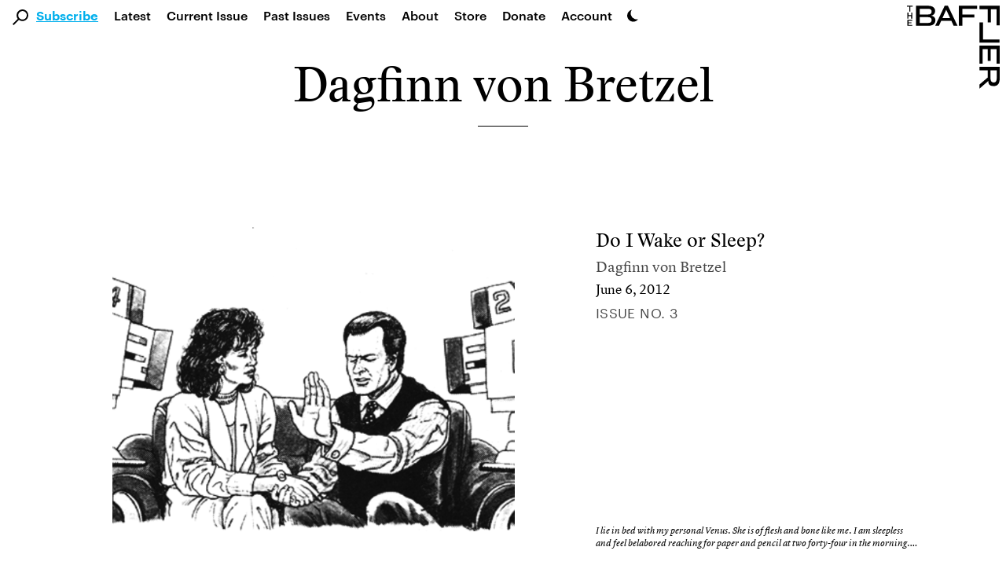

--- FILE ---
content_type: text/html; charset=UTF-8
request_url: https://thebaffler.com/authors/dagfinn-von-bretzel
body_size: 13834
content:
<!doctype html>
<html lang="en-US">
<!--
        c~~p ,_________.
  ,___'oo  )           \
  ( O O                  )/
  `=^='                 /
        \    ,     .   /
        \\  |___'|  /
        ||__|    |_|__|
-->
  <head>
    <meta charset="utf-8">
    <meta http-equiv="x-ua-compatible" content="ie=edge">
    <meta name="viewport" content="width=device-width, initial-scale=1, shrink-to-fit=no">
    <title>Dagfinn von Bretzel</title>
	<style>img:is([sizes="auto" i], [sizes^="auto," i]) { contain-intrinsic-size: 3000px 1500px }</style>
	
<!-- Google Tag Manager for WordPress by gtm4wp.com -->
<script data-cfasync="false" data-pagespeed-no-defer>
	var gtm4wp_datalayer_name = "dataLayer";
	var dataLayer = dataLayer || [];
</script>
<!-- End Google Tag Manager for WordPress by gtm4wp.com -->
<!-- The SEO Framework by Sybre Waaijer -->
<link rel="canonical" href="https://thebaffler.com/authors/dagfinn-von-bretzel" />
<meta property="og:type" content="article" />
<meta property="og:locale" content="en_US" />
<meta property="og:site_name" content="The Baffler" />
<meta property="og:title" content="Dagfinn von Bretzel" />
<meta property="og:url" content="https://thebaffler.com/authors/dagfinn-von-bretzel" />
<meta property="og:image" content="https://thebaffler.com/wp-content/uploads/2020/02/horiz_logo.png" />
<meta property="article:published_time" content="2014-06-07T15:39:39+00:00" />
<meta property="article:modified_time" content="2014-06-07T15:39:39+00:00" />
<meta property="article:author" content="https://www.facebook.com/TheBafflerMagazine" />
<meta property="article:publisher" content="https://www.facebook.com/TheBafflerMagazine" />
<meta name="twitter:card" content="summary_large_image" />
<meta name="twitter:site" content="@thebafflermag" />
<meta name="twitter:title" content="Dagfinn von Bretzel" />
<meta name="twitter:image" content="https://thebaffler.com/wp-content/uploads/2020/02/horiz_logo.png" />
<meta name="google-site-verification" content="mhHCKUW8GDYIOpiJDl82-A9nYy-st43RiuJTpCAyclw" />
<script type="application/ld+json">{"@context":"https://schema.org","@graph":[{"@type":"WebSite","@id":"https://thebaffler.com/#/schema/WebSite","url":"https://thebaffler.com/","name":"The Baffler","description":"Website of The Baffler, est. 1988, a printed and digital magazine of art and criticism.","inLanguage":"en-US","publisher":{"@type":"Organization","@id":"https://thebaffler.com/#/schema/Organization","name":"The Baffler","url":"https://thebaffler.com/"}},{"@type":"WebPage","@id":"https://thebaffler.com/authors/dagfinn-von-bretzel","url":"https://thebaffler.com/authors/dagfinn-von-bretzel","name":"Dagfinn von Bretzel","inLanguage":"en-US","isPartOf":{"@id":"https://thebaffler.com/#/schema/WebSite"},"potentialAction":{"@type":"ReadAction","target":"https://thebaffler.com/authors/dagfinn-von-bretzel"},"datePublished":"2014-06-07T15:39:39+00:00","dateModified":"2014-06-07T15:39:39+00:00"}]}</script>
<!-- / The SEO Framework by Sybre Waaijer | 1.05ms meta | 0.05ms boot -->

<script>
window._wpemojiSettings = {"baseUrl":"https:\/\/s.w.org\/images\/core\/emoji\/16.0.1\/72x72\/","ext":".png","svgUrl":"https:\/\/s.w.org\/images\/core\/emoji\/16.0.1\/svg\/","svgExt":".svg","source":{"concatemoji":"https:\/\/thebaffler.com\/wp-includes\/js\/wp-emoji-release.min.js?ver=6.8.2"}};
/*! This file is auto-generated */
!function(s,n){var o,i,e;function c(e){try{var t={supportTests:e,timestamp:(new Date).valueOf()};sessionStorage.setItem(o,JSON.stringify(t))}catch(e){}}function p(e,t,n){e.clearRect(0,0,e.canvas.width,e.canvas.height),e.fillText(t,0,0);var t=new Uint32Array(e.getImageData(0,0,e.canvas.width,e.canvas.height).data),a=(e.clearRect(0,0,e.canvas.width,e.canvas.height),e.fillText(n,0,0),new Uint32Array(e.getImageData(0,0,e.canvas.width,e.canvas.height).data));return t.every(function(e,t){return e===a[t]})}function u(e,t){e.clearRect(0,0,e.canvas.width,e.canvas.height),e.fillText(t,0,0);for(var n=e.getImageData(16,16,1,1),a=0;a<n.data.length;a++)if(0!==n.data[a])return!1;return!0}function f(e,t,n,a){switch(t){case"flag":return n(e,"\ud83c\udff3\ufe0f\u200d\u26a7\ufe0f","\ud83c\udff3\ufe0f\u200b\u26a7\ufe0f")?!1:!n(e,"\ud83c\udde8\ud83c\uddf6","\ud83c\udde8\u200b\ud83c\uddf6")&&!n(e,"\ud83c\udff4\udb40\udc67\udb40\udc62\udb40\udc65\udb40\udc6e\udb40\udc67\udb40\udc7f","\ud83c\udff4\u200b\udb40\udc67\u200b\udb40\udc62\u200b\udb40\udc65\u200b\udb40\udc6e\u200b\udb40\udc67\u200b\udb40\udc7f");case"emoji":return!a(e,"\ud83e\udedf")}return!1}function g(e,t,n,a){var r="undefined"!=typeof WorkerGlobalScope&&self instanceof WorkerGlobalScope?new OffscreenCanvas(300,150):s.createElement("canvas"),o=r.getContext("2d",{willReadFrequently:!0}),i=(o.textBaseline="top",o.font="600 32px Arial",{});return e.forEach(function(e){i[e]=t(o,e,n,a)}),i}function t(e){var t=s.createElement("script");t.src=e,t.defer=!0,s.head.appendChild(t)}"undefined"!=typeof Promise&&(o="wpEmojiSettingsSupports",i=["flag","emoji"],n.supports={everything:!0,everythingExceptFlag:!0},e=new Promise(function(e){s.addEventListener("DOMContentLoaded",e,{once:!0})}),new Promise(function(t){var n=function(){try{var e=JSON.parse(sessionStorage.getItem(o));if("object"==typeof e&&"number"==typeof e.timestamp&&(new Date).valueOf()<e.timestamp+604800&&"object"==typeof e.supportTests)return e.supportTests}catch(e){}return null}();if(!n){if("undefined"!=typeof Worker&&"undefined"!=typeof OffscreenCanvas&&"undefined"!=typeof URL&&URL.createObjectURL&&"undefined"!=typeof Blob)try{var e="postMessage("+g.toString()+"("+[JSON.stringify(i),f.toString(),p.toString(),u.toString()].join(",")+"));",a=new Blob([e],{type:"text/javascript"}),r=new Worker(URL.createObjectURL(a),{name:"wpTestEmojiSupports"});return void(r.onmessage=function(e){c(n=e.data),r.terminate(),t(n)})}catch(e){}c(n=g(i,f,p,u))}t(n)}).then(function(e){for(var t in e)n.supports[t]=e[t],n.supports.everything=n.supports.everything&&n.supports[t],"flag"!==t&&(n.supports.everythingExceptFlag=n.supports.everythingExceptFlag&&n.supports[t]);n.supports.everythingExceptFlag=n.supports.everythingExceptFlag&&!n.supports.flag,n.DOMReady=!1,n.readyCallback=function(){n.DOMReady=!0}}).then(function(){return e}).then(function(){var e;n.supports.everything||(n.readyCallback(),(e=n.source||{}).concatemoji?t(e.concatemoji):e.wpemoji&&e.twemoji&&(t(e.twemoji),t(e.wpemoji)))}))}((window,document),window._wpemojiSettings);
</script>
<style id='wp-emoji-styles-inline-css'>

	img.wp-smiley, img.emoji {
		display: inline !important;
		border: none !important;
		box-shadow: none !important;
		height: 1em !important;
		width: 1em !important;
		margin: 0 0.07em !important;
		vertical-align: -0.1em !important;
		background: none !important;
		padding: 0 !important;
	}
</style>
<style id='elasticpress-related-posts-style-inline-css'>
.editor-styles-wrapper .wp-block-elasticpress-related-posts ul,.wp-block-elasticpress-related-posts ul{list-style-type:none;padding:0}.editor-styles-wrapper .wp-block-elasticpress-related-posts ul li a>div{display:inline}

</style>
<link rel='stylesheet' id='contact-form-7-css' href='https://thebaffler.com/wp-content/plugins/contact-form-7/includes/css/styles.css?ver=6.1.1' media='all' />
<link rel='stylesheet' id='mc4wp-form-styles-builder-css' href='//thebaffler.com/wp-content/uploads/mc4wp-stylesheets/bundle.css?ver=1748542278' media='all' />
<link rel='stylesheet' id='sage/app.css-css' href='https://thebaffler.com/wp-content/themes/salviadiez/public/styles/app.css?id=18b85090f560c78e4d0e5e1f907f3a05' media='all' />
<script src="https://thebaffler.com/wp-includes/js/jquery/jquery.min.js?ver=3.7.1" id="jquery-core-js"></script>
<script src="https://thebaffler.com/wp-includes/js/jquery/jquery-migrate.min.js?ver=3.4.1" id="jquery-migrate-js"></script>
<link rel="https://api.w.org/" href="https://thebaffler.com/wp-json/" /><link rel="alternate" title="JSON" type="application/json" href="https://thebaffler.com/wp-json/wp/v2/baffler_author/1929" /><link rel="EditURI" type="application/rsd+xml" title="RSD" href="https://thebaffler.com/xmlrpc.php?rsd" />
<link rel="alternate" title="oEmbed (JSON)" type="application/json+oembed" href="https://thebaffler.com/wp-json/oembed/1.0/embed?url=https%3A%2F%2Fthebaffler.com%2Fauthors%2Fdagfinn-von-bretzel" />
<link rel="alternate" title="oEmbed (XML)" type="text/xml+oembed" href="https://thebaffler.com/wp-json/oembed/1.0/embed?url=https%3A%2F%2Fthebaffler.com%2Fauthors%2Fdagfinn-von-bretzel&#038;format=xml" />

<!-- Google Tag Manager for WordPress by gtm4wp.com -->
<!-- GTM Container placement set to footer -->
<script data-cfasync="false" data-pagespeed-no-defer>
	var dataLayer_content = {"pageTitle":"Dagfinn von Bretzel","pagePostType":"baffler_author","pagePostType2":"single-baffler_author","pagePostDate":"June 7, 2014","pagePostDateYear":2014,"pagePostDateMonth":6,"pagePostDateDay":7,"pagePostDateDayName":"Saturday","pagePostDateHour":15,"pagePostDateMinute":39,"pagePostDateIso":"2014-06-07T15:39:39-04:00","pagePostDateUnix":1402155579,"pagePostTerms":{"contributor_type":["Author"],"meta":[]},"browserName":"","browserVersion":"","browserEngineName":"","browserEngineVersion":"","osName":"","osVersion":"","deviceType":"bot","deviceManufacturer":"","deviceModel":"","postCountOnPage":1,"postCountTotal":1,"postID":1929,"postFormat":"standard"};
	dataLayer.push( dataLayer_content );
</script>
<script data-cfasync="false" data-pagespeed-no-defer>
(function(w,d,s,l,i){w[l]=w[l]||[];w[l].push({'gtm.start':
new Date().getTime(),event:'gtm.js'});var f=d.getElementsByTagName(s)[0],
j=d.createElement(s),dl=l!='dataLayer'?'&l='+l:'';j.async=true;j.src=
'//www.googletagmanager.com/gtm.js?id='+i+dl;f.parentNode.insertBefore(j,f);
})(window,document,'script','dataLayer','GTM-KLFX7XK');
</script>
<!-- End Google Tag Manager for WordPress by gtm4wp.com --><script>(()=>{var o=[],i={};["on","off","toggle","show"].forEach((l=>{i[l]=function(){o.push([l,arguments])}})),window.Boxzilla=i,window.boxzilla_queue=o})();</script>  </head>

  <body class="wp-singular baffler_author-template-default single single-baffler_author postid-1929 wp-embed-responsive wp-theme-salviadiez dagfinn-von-bretzel global"    x-data="{
        darkMode: localStorage.getItem('darkMode'),
        openSearch: false,
        motionSafe: localStorage.getItem('motionSafe'),
        }"
    x-init="$watch('darkMode', val => localStorage.setItem('darkMode', val)),
            $watch('motionSafe', val => localStorage.setItem('motionSafe', val))"
    x-bind:class="(document.querySelector('.page-template-template-page-subscriptions') || document.querySelector('.page-template-template-page-gift-subscriptions') || document.querySelector('.page-template-template-page-special-book-offer') || document.querySelector('.page-template-template-page-summer-2024-bucket-hat')) ? { 'motion-off': motionSafe == '1' } :
        {
            'dark': darkMode === 'dark' || (darkMode === 'system' && window.matchMedia('(prefers-color-scheme: dark)').matches),
            'motion-off': motionSafe == '1'
        }"
    @keydown.cmd.k="openSearch = !openSearch;  $nextTick(() => $refs.largeSearch.focus());"
    @keydown.ctrl.k="openSearch = !openSearch;  $nextTick(() => $refs.largeSearch.focus());">
                    <div id="app" class="dark:bg-dark-mode-black dark:color-white" style="min-height: 100vh;">
                <a class="sr-only focus:not-sr-only" href="#main">
  Skip to content
</a>

<header class="padding-for-admin-bar-nav md:sticky md:top-0 md:z-50 bg-white dark:bg-dark-mode-black">
  <div class="pb-3 md:hidden" x-data="{ openMobileMenu: false }" x-trap.noreturn="openMobileMenu">
    <div class="p-3 flex items-center justify-between">
      <div class="w-1/5" >
          <button class="align-middle icon-link" @click="openMobileMenu = !openMobileMenu" x-bind:aria-expanded="openMobileMenu" aria-controls="navigation" @keydown.esc="openMobileMenu = false">
            <div x-show="!openMobileMenu"><svg class="h-6" version="1.1" class="burger" xmlns="http://www.w3.org/2000/svg" xmlns:xlink="http://www.w3.org/1999/xlink" x="0px" y="0px" width="27.3px" height="30px" viewBox="0 0 27.3 30" style="enable-background:new 0 0 27.3 30;" xml:space="preserve">
          <path d="M27.3,30H0v-4.6h27.3V30z M27.3,12.7H0v4.6h27.3V12.7z M27.3,0H0v4.6h27.3V0z"></path>
      </svg></div>
            <div x-show="openMobileMenu" x-cloak><svg class="h-6" class="x-spot" version="1.1" xmlns="http://www.w3.org/2000/svg" xmlns:xlink="http://www.w3.org/1999/xlink" x="0px" y="0px" width="22.5px" height="22.5px" viewBox="0 0 22.5 22.5" style="enable-background:new 0 0 22.5 22.5;" xml:space="preserve">
    <polygon points="19.3,0 11.3,8 3.3,0 0,3.3 8,11.3 0,19.3 3.3,22.5 11.3,14.5 19.3,22.5 22.5,19.3 14.5,11.3
    22.5,3.3 		"></polygon>
</svg></div>
            <span class="sr-only">Main Navigation</span>
          </button>
      </div>
      <a class="w-3/5 flex justify-center icon-link" href="https://thebaffler.com/" aria-label="Homepage">
        <svg class="h-10" version="1.1" xmlns="http://www.w3.org/2000/svg" xmlns:xlink="http://www.w3.org/1999/xlink" x="0px" y="0px" width="244px" height="32px" viewBox="0 0 244 32" style="enable-background:new 0 0 244 32;" xml:space="preserve">
    <path d="M176.2,0h28.5v4.9h-22.8V14H200v4.7h-18.2V27h22.8v4.9h-28.5L176.2,0z M34.8,0c7.5,0,11.1,3.3,11.1,8.2v0.6
            c0,3.5-2,6.3-6.1,7.1c4.6,0.8,6.6,3.9,6.6,6.7v0.9c0,5-4,8.4-11.4,8.4H14.9V0H34.8z M34.8,18.1H20.6v9.1h14.6
            c3.9,0,5.3-1.9,5.3-4.2v-0.6C40.5,19.9,38.8,18.1,34.8,18.1L34.8,18.1z M35.1,4.8H20.6v9.1h14.1c3.9,0,5.7-1.9,5.7-4.4V9
            C40.4,6.7,39,4.8,35.1,4.8L35.1,4.8z M53.5,31.9h-5.9L62.4,0h5l15.1,31.9h-6l-3.6-8H57L53.5,31.9z M58.9,19.6h11.9l-6-13.2
            L58.9,19.6z M125,4.9h22.8V0h-28.5v31.9h5.7V18.7h18.2V14H125V4.9z M86.2,31.9h5.7V18.7H110V14H91.8V4.9h22.8V0H86.2L86.2,31.9z
                M165.4,27h-22.1v4.9h27.8V0h-5.7L165.4,27z M232,18l12,14h-7l-11.2-13.2h-10.4v13.1h-5.7V0h17.8c8.6,0,12.1,3.3,12.4,8.6V9
            C240,14.6,237.6,17.7,232,18z M228.4,14.5c3.9,0,5.8-2,5.8-4.6V9.1c0-2.2-1.6-4.3-6-4.3h-12.8v9.7L228.4,14.5z M3.2,9.4h1.6V1.5
            h3.2V0.1H0v1.4h3.2V9.4z M7.8,11.2H6.1v3.9H1.9v-3.9H0.3v9.3h1.6v-4h4.2v4h1.7V11.2z M7.8,23.9v-1.4H0.3v9.3h7.5v-1.4H1.9v-2.7
            h4.5v-1.4H1.9v-2.4H7.8z"></path>
</svg>
      </a>
      <div class="w-1/5 flex justify-end">
        <div x-data="{ openDarkMode: false }" x-trap.noreturn.noscroll="openDarkMode">
    <button class='lg:ml-2 mt-2 md:mt-3 h-7 md:h-4 icon-link'
    @click="openDarkMode = !openDarkMode;" x-ref="darkModeButton" x-bind:aria-expanded="openDarkMode"
    @keydown.esc="openDarkMode = false" x-bind:aria-describedby="darkMode"
    @keyup.enter="openDarkMode = true; $refs.lightButton.focus();"
    @keyup.right="$refs.lightButton.focus();" @keyup.down="$refs.lightButton.focus();"
    @keyup.left="$refs.systemButton.focus();" @keyup.up="$refs.systemButton.focus();">
        <svg xmlns="http://www.w3.org/2000/svg"
        viewBox='0 0 100 100'
        class="h-7 md:h-4">
        <path d='M65.44,75.94a48.15,48.15,0,0,1-22-73.44A48.15,48.15,0,1,0,93.53,77.71,47.87,47.87,0,0,1,65.44,75.94Z' />
        </svg>
        <span class="sr-only">Dark Mode Settings</span>
    </button>
    <div x-show="openDarkMode" class="fixed inset-0 bg-black bg-opacity-50 overflow-y-auto h-full w-full z-50" style="z-index: 75;"></div>
    <div class="absolute left-0 h-32 w-full px-10 mt-7 md:mt-1" style="z-index: 100;"
        x-show="openDarkMode" @click.away="openDarkMode = false"
        x-transition:enter="transition ease-in-out duration-500"
        x-transition:enter-start="opacity-0 transform -translate-y-1/2"
        x-transition:enter-end="opacity-100 transform translate-y-0"
        x-transition:leave="transition ease-in duration-500"
        x-transition:leave-start="opacity-5 transform translate-y-0"
        x-transition:leave-end="opacity-0 transform -translate-y-1/2"
        x-cloak >
        <div class="w-full h-32 flex flex-col md:flex-row border border-black border-4">
            <button class="dark-mode-button border-2 md:border-r" x-on:click="darkMode = 'light'; openDarkMode = false"
            @keyup.enter="darkMode = 'light'; openDarkMode = false; $refs.darkModeButton.focus();" @keydown.esc="openDarkMode = false; $refs.darkModeButton.focus();" @keyup.alt.up="openDarkMode = false; $refs.darkModeButton.focus();"
            @keyup.left="$refs.systemButton.focus();" @keyup.right="$refs.darkButton.focus();"
            @keyup.up="$refs.darkModeButton.focus();" @keyup.down="$refs.darkButton.focus();"
            x-ref="lightButton" >
                <div class="dark-mode-button-container">
                    <svg xmlns="http://www.w3.org/2000/svg"
                    x-bind:class="{'border-2 border-brand-primary': darkMode == 'light'}"
                    class="w-6 h-6 p-1 text-gray-700 transition rounded-full cursor-pointer hover:bg-gray-200" fill="none" viewBox="0 0 24 24" stroke="currentColor" stroke-width="2" x-cloak>
                    <path stroke-linecap="round" stroke-linejoin="round" d="M12 3v1m0 16v1m9-9h-1M4 12H3m15.364 6.364l-.707-.707M6.343 6.343l-.707-.707m12.728 0l-.707.707M6.343 17.657l-.707.707M16 12a4 4 0 11-8 0 4 4 0 018 0z" />
                    </svg>
                    <div class="mt-3">Light Mode</div>
                    <div x-show="darkMode == 'light'" class="italic text-xs">Currently selected</div>
                </div>
            </button>
            <button class="dark-mode-button border-2 border-t-0 md:border-2 md:border-l md:border-r"
            x-on:click="darkMode = 'dark'; openDarkMode = false" @keyup.enter="darkMode = 'dark'; openDarkMode = false; $refs.darkModeButton.focus();"
            @keydown.esc="openDarkMode = false; $refs.darkModeButton.focus();" @keyup.alt.up="openDarkMode = false; $refs.darkModeButton.focus();"
            @keyup.left="$refs.lightButton.focus();" @keyup.right="$refs.systemButton.focus();"
            @keyup.up="$refs.lightButton.focus();" @keyup.down="$refs.systemButton.focus();"
            x-ref="darkButton">
                <div class="dark-mode-button-container">
                    <svg xmlns="http://www.w3.org/2000/svg"
                    x-bind:class="{'border-2 border-brand-primary': darkMode == 'dark'}"
                    class="w-6 h-6 p-1 text-gray-100 transition bg-gray-700 rounded-full cursor-pointer" viewBox="0 0 20 20" fill="currentColor">
                    <path d="M17.293 13.293A8 8 0 016.707 2.707a8.001 8.001 0 1010.586 10.586z" x-cloak/>
                    </svg>
                    <div class="mt-3">Dark Mode</div>
                    <div x-show="darkMode == 'dark'" class="italic text-xs">Currently selected</div>
                </div>
            </button>

            <button class="dark-mode-button border-2 border-t-0 md:border-2 md:border-l"
            x-on:click="darkMode = 'system'; openDarkMode = false" @keyup.enter="darkMode = 'system'; openDarkMode = false; $refs.darkModeButton.focus();"
            @keydown.esc="openDarkMode = false; $refs.darkModeButton.focus();" @keyup.alt.up="openDarkMode = false; $refs.darkModeButton.focus();"
            @keyup.left="$refs.darkButton.focus();" @keyup.right="$refs.lightButton.focus();"
            @keyup.up="$refs.darkButton.focus();" @keyup.down="$refs.darkModeButton.focus();"
            x-ref="systemButton">
                <div class="dark-mode-button-container">
                    <svg
                    xmlns="http://www.w3.org/2000/svg"
                    x-cloak
                    x-show="! window.matchMedia('(prefers-color-scheme: dark)').matches"
                    x-bind:class="{'border-2 border-brand-primary': darkMode == 'system'}"
                    class="w-6 h-6 p-1 text-gray-700 transition bg-gray-100 rounded-full cursor-pointer"
                    fill="none" viewBox="0 0 24 24" stroke="currentColor" stroke-width="2" x-cloak>
                    <path stroke-linecap="round" stroke-linejoin="round" d="M10.325 4.317c.426-1.756 2.924-1.756 3.35 0a1.724 1.724 0 002.573 1.066c1.543-.94 3.31.826 2.37 2.37a1.724 1.724 0 001.065 2.572c1.756.426 1.756 2.924 0 3.35a1.724 1.724 0 00-1.066 2.573c.94 1.543-.826 3.31-2.37 2.37a1.724 1.724 0 00-2.572 1.065c-.426 1.756-2.924 1.756-3.35 0a1.724 1.724 0 00-2.573-1.066c-1.543.94-3.31-.826-2.37-2.37a1.724 1.724 0 00-1.065-2.572c-1.756-.426-1.756-2.924 0-3.35a1.724 1.724 0 001.066-2.573c-.94-1.543.826-3.31 2.37-2.37.996.608 2.296.07 2.572-1.065z" />
                    <path stroke-linecap="round" stroke-linejoin="round" d="M15 12a3 3 0 11-6 0 3 3 0 016 0z" />
                    </svg>

                    <svg
                    xmlns="http://www.w3.org/2000/svg"
                    x-show="window.matchMedia('(prefers-color-scheme: dark)').matches"
                    x-bind:class="{'border-2 border-brand-primary': darkMode === 'system'}"
                    class="w-6 h-6 p-1 text-gray-100 transition bg-gray-700 rounded-full cursor-pointer"
                    x-cloak
                    fill="none" viewBox="0 0 24 24" stroke="currentColor" stroke-width="2" x-cloak>
                    <path stroke-linecap="round" stroke-linejoin="round" d="M10.325 4.317c.426-1.756 2.924-1.756 3.35 0a1.724 1.724 0 002.573 1.066c1.543-.94 3.31.826 2.37 2.37a1.724 1.724 0 001.065 2.572c1.756.426 1.756 2.924 0 3.35a1.724 1.724 0 00-1.066 2.573c.94 1.543-.826 3.31-2.37 2.37a1.724 1.724 0 00-2.572 1.065c-.426 1.756-2.924 1.756-3.35 0a1.724 1.724 0 00-2.573-1.066c-1.543.94-3.31-.826-2.37-2.37a1.724 1.724 0 00-1.065-2.572c-1.756-.426-1.756-2.924 0-3.35a1.724 1.724 0 001.066-2.573c-.94-1.543.826-3.31 2.37-2.37.996.608 2.296.07 2.572-1.065z" />
                    <path stroke-linecap="round" stroke-linejoin="round" d="M15 12a3 3 0 11-6 0 3 3 0 016 0z" />
                    </svg>
                    <div class="mt-3">System Settings</div>
                    <div x-show="darkMode == 'system'" class="italic text-xs">Currently selected</div>
                </div>
            </button>
        </div>
    </div>
</div>      </div>
    </div>
    <nav @keydown.esc="openMobileMenu = false" class="h-100vh" x-show="openMobileMenu" x-cloak aria-label="Primary Navigation">
              <div class="pl-7"><ul id="menu-primary-2" class="primary-nav-small pl-14 flex flex-col"><li class="font-lion search-field menu-item"><div class="search-svg"><svg 
	version="1.1"
	xmlns="http://www.w3.org/2000/svg" 
	xmlns:xlink="http://www.w3.org/1999/xlink" 
	x="0px" y="0px" 
	width="19.7px" height="19.7px" 
	viewBox="0 0 19.7 19.7" 
	style="enable-background:new 0 0 19.7 19.7;"
	xml:space="preserve" 
	class="nav-mag">
		<g>
			<path d="M7.2,2.2c-2.6,2.6-2.9,6.7-0.7,9.6L0,18.3l1.4,1.4L8,13.1c3.2,2.4,7.8,1.8,10.2-1.4S20,3.9,16.8,1.5
				C13.9-0.7,9.8-0.4,7.2,2.2L7.2,2.2z M16.2,11.1c-2.1,2.1-5.4,2.1-7.5,0s-2.1-5.4,0-7.5s5.4-2.1,7.5,0c1,1,1.6,2.3,1.6,3.7
				C17.7,8.7,17.1,10.1,16.2,11.1L16.2,11.1z"/>
		</g>
</svg></div><form role="search" method="get" action="https://thebaffler.com" class="search-input"><input type="text" placeholder="Search . . ." value="" name="s"></form></li><li class="subscribe-click blue-link menu-item menu-item-type-post_type menu-item-object-page menu-item-47359"><span class="py-3"><a href="https://thebaffler.com/subscriptions">Subscribe</a></span></li>
<li class="menu-item menu-item-type-post_type menu-item-object-page current_page_parent menu-item-14831"><span class="py-3"><a href="https://thebaffler.com/latest">Latest</a></span></li>
<li class="lh-caps menu-item menu-item-type-custom menu-item-object-custom menu-item-3383"><span class="py-3"><a href="/issues/no-81">Current Issue</a></span></li>
<li class="hidden-md-only menu-item menu-item-type-custom menu-item-object-custom menu-item-8"><span class="py-3"><a href="/issues">Past Issues</a></span></li>
<li class="menu-item menu-item-type-custom menu-item-object-custom menu-item-52060"><span class="py-3"><a href="/events">Events</a></span></li>
<li class="menu-item menu-item-type-post_type menu-item-object-page menu-item-14832"><span class="py-3"><a href="https://thebaffler.com/about">About</a></span></li>
<li class="menu-item menu-item-type-custom menu-item-object-custom menu-item-20"><span class="py-3"><a target="_blank" href="https://store.thebaffler.com">Store</a></span></li>
<li class="hidden-md-only menu-item menu-item-type-custom menu-item-object-custom menu-item-11"><span class="py-3"><a href="/donate">Donate</a></span></li>
<li class="blink-sdk-trigger menu-item menu-item-type-custom menu-item-object-custom menu-item-25179"><span class="py-3"><a href="#">Account</a></span></li>
</ul></div>
          </nav>
  </div>
  <div class="pb-2 hidden md:flex ">
    <div x-trap.noreturn="openSearch">
      <button class="align-middle ml-4 mt-3" @click="openSearch = !openSearch; $nextTick(() => $refs.largeSearch.focus());" @keydown.esc="openSearch = false"
        x-bind:aria-expanded="openSearch" aria-controls="search">
          <svg class="w-5 h-5 align-middle icon-link" 
	version="1.1"
	xmlns="http://www.w3.org/2000/svg" 
	xmlns:xlink="http://www.w3.org/1999/xlink" 
	x="0px" y="0px" 
	width="19.7px" height="19.7px" 
	viewBox="0 0 19.7 19.7" 
	style="enable-background:new 0 0 19.7 19.7;"
	xml:space="preserve" 
	class="nav-mag">
		<g>
			<path d="M7.2,2.2c-2.6,2.6-2.9,6.7-0.7,9.6L0,18.3l1.4,1.4L8,13.1c3.2,2.4,7.8,1.8,10.2-1.4S20,3.9,16.8,1.5
				C13.9-0.7,9.8-0.4,7.2,2.2L7.2,2.2z M16.2,11.1c-2.1,2.1-5.4,2.1-7.5,0s-2.1-5.4,0-7.5s5.4-2.1,7.5,0c1,1,1.6,2.3,1.6,3.7
				C17.7,8.7,17.1,10.1,16.2,11.1L16.2,11.1z"/>
		</g>
</svg>
          <span class="sr-only">Search</span>
      </button>
      <div x-show="openSearch;" class="fixed inset-0 bg-black bg-opacity-50 overflow-y-auto h-full w-full z-50" style="z-index: 75;"></div>
      <div class="absolute left-0 w-full px-12 mt-3.5" style="z-index: 100;"
        x-show="openSearch" @click.away="openSearch = false"
        x-transition:enter="transition ease-in-out duration-500"
        x-transition:enter-start="opacity-0 transform -translate-y-1/2"
        x-transition:enter-end="opacity-100 transform translate-y-0"
        x-transition:leave="transition ease-in duration-500"
        x-transition:leave-start="opacity-5 transform translate-y-0"
        x-transition:leave-end="opacity-0 transform -translate-y-1/2"
        x-cloak>
        <div class="w-full flex flex-col justify border-dark-grey-text border-2 text-dark-grey-text bg-lightest-grey py-8">
          <div class="flex justify-between ml-16 md:ml-24 xl:ml-44 w-9/12 xl:w-8/12">
            <form role="search" method="get" action="https://thebaffler.com/" class="w-full">
              <input x-ref="largeSearch" type="text" class="pl-1 w-11/12 font-lion outline-none focus:outline-none bg-lightest-grey border-b border-light-grey-text text-title-size leading-title-lh placeholder-dark-grey-text"
              type="submit" placeholder="Search . . ." value="" name="s" @keydown.esc="openSearch = false">
            </form>
            <div class="flex flex-col justify-around">
              <button class="h-6 text-dark-grey-text" x-show="openSearch" @click="openSearch = false" x-bind:aria-expanded="openSearch" aria-controls="search" @keydown.esc="openSearch = false">
                <svg class="h-6 cursor-pointer hover:text-light-grey-text active:text-light-grey-text focus:text-light-grey-text" class="x-spot" version="1.1" xmlns="http://www.w3.org/2000/svg" xmlns:xlink="http://www.w3.org/1999/xlink" x="0px" y="0px" width="22.5px" height="22.5px" viewBox="0 0 22.5 22.5" style="enable-background:new 0 0 22.5 22.5;" xml:space="preserve">
    <polygon points="19.3,0 11.3,8 3.3,0 0,3.3 8,11.3 0,19.3 3.3,22.5 11.3,14.5 19.3,22.5 22.5,19.3 14.5,11.3
    22.5,3.3 		"></polygon>
</svg>
                <span class="sr-only">Exit Search</span>
              </button>
            </div>
          </div>
          <div class="pt-2 flex flex-col ml-16 md:ml-24 xl:ml-44 w-9/12 xl:w-8/12">
            <p style="margin-bottom:0px !important;">Press <span class="font-bold">return</span> to see results.</p>
            <p style="margin-bottom:0px !important;" class='text-xs'><span class="font-bold">cmd / ctrl + k</span> to open and close.</p>
          </div>
        </div>
      </div>
    </div>    
    <nav class="pt-1" aria-label="Primary Navigation">
              <div class="menu-primary-container"><ul id="menu-primary-3" class="primary-nav-large flex"><li class="font-lion search-field menu-item"><div class="search-svg"><svg 
	version="1.1"
	xmlns="http://www.w3.org/2000/svg" 
	xmlns:xlink="http://www.w3.org/1999/xlink" 
	x="0px" y="0px" 
	width="19.7px" height="19.7px" 
	viewBox="0 0 19.7 19.7" 
	style="enable-background:new 0 0 19.7 19.7;"
	xml:space="preserve" 
	class="nav-mag">
		<g>
			<path d="M7.2,2.2c-2.6,2.6-2.9,6.7-0.7,9.6L0,18.3l1.4,1.4L8,13.1c3.2,2.4,7.8,1.8,10.2-1.4S20,3.9,16.8,1.5
				C13.9-0.7,9.8-0.4,7.2,2.2L7.2,2.2z M16.2,11.1c-2.1,2.1-5.4,2.1-7.5,0s-2.1-5.4,0-7.5s5.4-2.1,7.5,0c1,1,1.6,2.3,1.6,3.7
				C17.7,8.7,17.1,10.1,16.2,11.1L16.2,11.1z"/>
		</g>
</svg></div><form role="search" method="get" action="https://thebaffler.com" class="search-input"><input type="text" placeholder="Search . . ." value="" name="s"></form></li><li class="subscribe-click blue-link menu-item menu-item-type-post_type menu-item-object-page menu-item-47359"><span class="mx-2.5"><a href="https://thebaffler.com/subscriptions">Subscribe</a></span></li>
<li class="menu-item menu-item-type-post_type menu-item-object-page current_page_parent menu-item-14831"><span class="mx-2.5"><a href="https://thebaffler.com/latest">Latest</a></span></li>
<li class="lh-caps menu-item menu-item-type-custom menu-item-object-custom menu-item-3383"><span class="mx-2.5"><a href="/issues/no-81">Current Issue</a></span></li>
<li class="hidden-md-only menu-item menu-item-type-custom menu-item-object-custom menu-item-8"><span class="mx-2.5"><a href="/issues">Past Issues</a></span></li>
<li class="menu-item menu-item-type-custom menu-item-object-custom menu-item-52060"><span class="mx-2.5"><a href="/events">Events</a></span></li>
<li class="menu-item menu-item-type-post_type menu-item-object-page menu-item-14832"><span class="mx-2.5"><a href="https://thebaffler.com/about">About</a></span></li>
<li class="menu-item menu-item-type-custom menu-item-object-custom menu-item-20"><span class="mx-2.5"><a target="_blank" href="https://store.thebaffler.com">Store</a></span></li>
<li class="hidden-md-only menu-item menu-item-type-custom menu-item-object-custom menu-item-11"><span class="mx-2.5"><a href="/donate">Donate</a></span></li>
<li class="blink-sdk-trigger menu-item menu-item-type-custom menu-item-object-custom menu-item-25179"><span class="mx-2.5"><a href="#">Account</a></span></li>
</ul></div>
          </nav>
    <div x-data="{ openDarkMode: false }" x-trap.noreturn.noscroll="openDarkMode">
    <button class='lg:ml-2 mt-2 md:mt-3 h-7 md:h-4 icon-link'
    @click="openDarkMode = !openDarkMode;" x-ref="darkModeButton" x-bind:aria-expanded="openDarkMode"
    @keydown.esc="openDarkMode = false" x-bind:aria-describedby="darkMode"
    @keyup.enter="openDarkMode = true; $refs.lightButton.focus();"
    @keyup.right="$refs.lightButton.focus();" @keyup.down="$refs.lightButton.focus();"
    @keyup.left="$refs.systemButton.focus();" @keyup.up="$refs.systemButton.focus();">
        <svg xmlns="http://www.w3.org/2000/svg"
        viewBox='0 0 100 100'
        class="h-7 md:h-4">
        <path d='M65.44,75.94a48.15,48.15,0,0,1-22-73.44A48.15,48.15,0,1,0,93.53,77.71,47.87,47.87,0,0,1,65.44,75.94Z' />
        </svg>
        <span class="sr-only">Dark Mode Settings</span>
    </button>
    <div x-show="openDarkMode" class="fixed inset-0 bg-black bg-opacity-50 overflow-y-auto h-full w-full z-50" style="z-index: 75;"></div>
    <div class="absolute left-0 h-32 w-full px-10 mt-7 md:mt-1" style="z-index: 100;"
        x-show="openDarkMode" @click.away="openDarkMode = false"
        x-transition:enter="transition ease-in-out duration-500"
        x-transition:enter-start="opacity-0 transform -translate-y-1/2"
        x-transition:enter-end="opacity-100 transform translate-y-0"
        x-transition:leave="transition ease-in duration-500"
        x-transition:leave-start="opacity-5 transform translate-y-0"
        x-transition:leave-end="opacity-0 transform -translate-y-1/2"
        x-cloak >
        <div class="w-full h-32 flex flex-col md:flex-row border border-black border-4">
            <button class="dark-mode-button border-2 md:border-r" x-on:click="darkMode = 'light'; openDarkMode = false"
            @keyup.enter="darkMode = 'light'; openDarkMode = false; $refs.darkModeButton.focus();" @keydown.esc="openDarkMode = false; $refs.darkModeButton.focus();" @keyup.alt.up="openDarkMode = false; $refs.darkModeButton.focus();"
            @keyup.left="$refs.systemButton.focus();" @keyup.right="$refs.darkButton.focus();"
            @keyup.up="$refs.darkModeButton.focus();" @keyup.down="$refs.darkButton.focus();"
            x-ref="lightButton" >
                <div class="dark-mode-button-container">
                    <svg xmlns="http://www.w3.org/2000/svg"
                    x-bind:class="{'border-2 border-brand-primary': darkMode == 'light'}"
                    class="w-6 h-6 p-1 text-gray-700 transition rounded-full cursor-pointer hover:bg-gray-200" fill="none" viewBox="0 0 24 24" stroke="currentColor" stroke-width="2" x-cloak>
                    <path stroke-linecap="round" stroke-linejoin="round" d="M12 3v1m0 16v1m9-9h-1M4 12H3m15.364 6.364l-.707-.707M6.343 6.343l-.707-.707m12.728 0l-.707.707M6.343 17.657l-.707.707M16 12a4 4 0 11-8 0 4 4 0 018 0z" />
                    </svg>
                    <div class="mt-3">Light Mode</div>
                    <div x-show="darkMode == 'light'" class="italic text-xs">Currently selected</div>
                </div>
            </button>
            <button class="dark-mode-button border-2 border-t-0 md:border-2 md:border-l md:border-r"
            x-on:click="darkMode = 'dark'; openDarkMode = false" @keyup.enter="darkMode = 'dark'; openDarkMode = false; $refs.darkModeButton.focus();"
            @keydown.esc="openDarkMode = false; $refs.darkModeButton.focus();" @keyup.alt.up="openDarkMode = false; $refs.darkModeButton.focus();"
            @keyup.left="$refs.lightButton.focus();" @keyup.right="$refs.systemButton.focus();"
            @keyup.up="$refs.lightButton.focus();" @keyup.down="$refs.systemButton.focus();"
            x-ref="darkButton">
                <div class="dark-mode-button-container">
                    <svg xmlns="http://www.w3.org/2000/svg"
                    x-bind:class="{'border-2 border-brand-primary': darkMode == 'dark'}"
                    class="w-6 h-6 p-1 text-gray-100 transition bg-gray-700 rounded-full cursor-pointer" viewBox="0 0 20 20" fill="currentColor">
                    <path d="M17.293 13.293A8 8 0 016.707 2.707a8.001 8.001 0 1010.586 10.586z" x-cloak/>
                    </svg>
                    <div class="mt-3">Dark Mode</div>
                    <div x-show="darkMode == 'dark'" class="italic text-xs">Currently selected</div>
                </div>
            </button>

            <button class="dark-mode-button border-2 border-t-0 md:border-2 md:border-l"
            x-on:click="darkMode = 'system'; openDarkMode = false" @keyup.enter="darkMode = 'system'; openDarkMode = false; $refs.darkModeButton.focus();"
            @keydown.esc="openDarkMode = false; $refs.darkModeButton.focus();" @keyup.alt.up="openDarkMode = false; $refs.darkModeButton.focus();"
            @keyup.left="$refs.darkButton.focus();" @keyup.right="$refs.lightButton.focus();"
            @keyup.up="$refs.darkButton.focus();" @keyup.down="$refs.darkModeButton.focus();"
            x-ref="systemButton">
                <div class="dark-mode-button-container">
                    <svg
                    xmlns="http://www.w3.org/2000/svg"
                    x-cloak
                    x-show="! window.matchMedia('(prefers-color-scheme: dark)').matches"
                    x-bind:class="{'border-2 border-brand-primary': darkMode == 'system'}"
                    class="w-6 h-6 p-1 text-gray-700 transition bg-gray-100 rounded-full cursor-pointer"
                    fill="none" viewBox="0 0 24 24" stroke="currentColor" stroke-width="2" x-cloak>
                    <path stroke-linecap="round" stroke-linejoin="round" d="M10.325 4.317c.426-1.756 2.924-1.756 3.35 0a1.724 1.724 0 002.573 1.066c1.543-.94 3.31.826 2.37 2.37a1.724 1.724 0 001.065 2.572c1.756.426 1.756 2.924 0 3.35a1.724 1.724 0 00-1.066 2.573c.94 1.543-.826 3.31-2.37 2.37a1.724 1.724 0 00-2.572 1.065c-.426 1.756-2.924 1.756-3.35 0a1.724 1.724 0 00-2.573-1.066c-1.543.94-3.31-.826-2.37-2.37a1.724 1.724 0 00-1.065-2.572c-1.756-.426-1.756-2.924 0-3.35a1.724 1.724 0 001.066-2.573c-.94-1.543.826-3.31 2.37-2.37.996.608 2.296.07 2.572-1.065z" />
                    <path stroke-linecap="round" stroke-linejoin="round" d="M15 12a3 3 0 11-6 0 3 3 0 016 0z" />
                    </svg>

                    <svg
                    xmlns="http://www.w3.org/2000/svg"
                    x-show="window.matchMedia('(prefers-color-scheme: dark)').matches"
                    x-bind:class="{'border-2 border-brand-primary': darkMode === 'system'}"
                    class="w-6 h-6 p-1 text-gray-100 transition bg-gray-700 rounded-full cursor-pointer"
                    x-cloak
                    fill="none" viewBox="0 0 24 24" stroke="currentColor" stroke-width="2" x-cloak>
                    <path stroke-linecap="round" stroke-linejoin="round" d="M10.325 4.317c.426-1.756 2.924-1.756 3.35 0a1.724 1.724 0 002.573 1.066c1.543-.94 3.31.826 2.37 2.37a1.724 1.724 0 001.065 2.572c1.756.426 1.756 2.924 0 3.35a1.724 1.724 0 00-1.066 2.573c.94 1.543-.826 3.31-2.37 2.37a1.724 1.724 0 00-2.572 1.065c-.426 1.756-2.924 1.756-3.35 0a1.724 1.724 0 00-2.573-1.066c-1.543.94-3.31-.826-2.37-2.37a1.724 1.724 0 00-1.065-2.572c-1.756-.426-1.756-2.924 0-3.35a1.724 1.724 0 001.066-2.573c-.94-1.543.826-3.31 2.37-2.37.996.608 2.296.07 2.572-1.065z" />
                    <path stroke-linecap="round" stroke-linejoin="round" d="M15 12a3 3 0 11-6 0 3 3 0 016 0z" />
                    </svg>
                    <div class="mt-3">System Settings</div>
                    <div x-show="darkMode == 'system'" class="italic text-xs">Currently selected</div>
                </div>
            </button>
        </div>
    </div>
</div>    <a class="hidden icon-link pt-1 pr-2 md:block md:absolute md:right-0 md:top-0 padding-for-admin-bar-corner-logo" href="https://thebaffler.com/" aria-label="Homepage">
      <svg class="h-28" version="1.1" xmlns="http://www.w3.org/2000/svg" xmlns:xlink="http://www.w3.org/1999/xlink" x="0px" y="0px" width="117.6px" height="105px" viewBox="0 0 140.4 126" style="enable-background:new 0 0 140.4 126;" xml:space="preserve">

    <g>
        <path d="M0,0h8.6v1.4H5.1V9H3.5V1.4H0V0z M6.4,14.4H2.3v-3.8H0.6v9h1.6v-3.9h4.1v3.9H8v-9H6.4V14.4z M0.6,30.6H8v-1.4
            H2.3v-2.6h4.4v-1.3H2.3V23H8v-1.4H0.6V30.6z M114.4,66.1h7.9V84h4.5V66.1h8.8v22.1h4.7V60.6h-30.5v27.6h4.7V66.1z M43,22.5
            c0,4.8-3.8,8.1-11,8.1H13.6V0.1h18.2c7.2,0,10.8,3.2,10.8,7.8v0.5c0,3.3-2,6-5.9,6.8C41.2,16,43,19,43,21.7V22.5z M19.2,13.4h12.6
            c3.8,0,5.5-1.8,5.5-4.2V8.7c0-2.2-1.4-4-5.1-4h-13L19.2,13.4z M37.3,21.5c0-2.4-1.6-4.1-5.5-4.1H19.2v8.8h13c3.8,0,5.1-1.8,5.1-4
            L37.3,21.5z M62,0.1l14.6,30.5h-5.9L67.2,23H51.8l-3.4,7.6h-5.7L57.1,0.1H62z M65.3,18.8L59.4,6.2l-5.7,12.6H65.3z M140.3,0h-30.5
            v5.5h12.6v20h4.5v-20h8.7v24.3h4.7L140.3,0z M78.6,30.6H84V18h17.9v-4.5H84V4.8h22.1V0.1H78.6V30.6z M109.7,25.5V56h30.5v-4.6h-25
            V25.5H109.7z M109.9,92.8h30.5v17.3c0,8.4-3.1,11.7-8.2,12h-0.5c-6.6,0-8.3-2.3-8.6-7.7L109.8,126v-6.3l12.6-10.7V98.3h-12.5
            L109.9,92.8z M126.5,111c0,3.8,1.9,5.6,4.3,5.6h0.9c2.1,0,4.1-1.5,4.1-5.8V98.3h-9.3L126.5,111z"></path>
    </g>

</svg>
    </a>
  </div>
</header>

<div class="padding-for-admin-bar-app md:mx-8">
  <div class="mx-auto px-3 container">
    <main class="pb-8 sm:pb-12 md:pt-4 lg:pb-20" id="main">
      

    <section class="mx-auto mt-5 w-full max-w-xl md:max-w-full flex flex-col items-center">
  <h1 class="p-px text-title-size leading-title-lh text-center">Dagfinn von Bretzel</h1>
  <hr class="mx-auto mt-5 w-16 border-t border-black dark:border-white">
</section>
    <div class="mt-10 flex flex-col lg:flex-row justify-between">
                <div class="md:pl-8 body-copy-frame">
                
        </div>
    </div>

            <div class="mx-auto md:ml-1/12 pt-10 md:pb-36 sm:mx-0 max-w-sm sm:max-w-none lg:max-w-screen-lg">
                            <article class="flex flex-col sm:flex-row sm:justify-around md:justify-between">
                                            <div aria-hidden="true" class="relative p-2/5 sm:p-1/5 sm:mt-4 md:mt-0 sm:w-2/5 md:w-1/2">
                            <a tabindex="-1" href="https://thebaffler.com/stories/do-i-wake-or-sleep">
                                <img class="absolute top-0 left-0 h-full w-full object-cover" alt="" src="https://thebaffler.com/wp-content/uploads/2012/06/Screen-Shot-2017-06-29-at-6.43.17-PM.png" />
                            </a>
                        </div>
                                        <div class="sm:mt-4 md:mt-0 md:w-2/5 md:max-w-none sm:max-w-xs flex flex-col items-center sm:items-start justify-around sm:justify-start text-center sm:text-left ">
                        <h2 class="font-serif pt-px mt-4 sm:mt-0 text-2xl black-link"><a href="https://thebaffler.com/stories/do-i-wake-or-sleep">Do I Wake or Sleep?</a></h2>
                        <div class="pt-1.5 flex flex-col justify-between h-full">
                            <div>     
                                <div class="font-lion dark-grey-link text-regular-copy-size leading-regular-copy-lh">
                                    <article>
                                        <a href="https://thebaffler.com/authors/dagfinn-von-bretzel" aria-label="Author">Dagfinn von Bretzel</a>
                        </article>                                                                    </div>
                                <div class="mt-1.5 font-lion text-small-copy-size leading-small-copy-lh">June 6, 2012</div>
                                  
                                                                    <div class="pt-1.5 uppercase font-sans tracking-wide dark-grey-link text-small-copy-size"><article>
            <a href="https://thebaffler.com/issues/no-3" class="line-clamp-2">
            Issue no. 3
        </a>
    </article></div>      
                                                            </div>
                            <div class="pt-3 font-lion line-clamp-2 text-xs black-link italic">
                                I lie in bed with my personal Venus. She is of flesh and bone like me. I am sleepless and feel belabored reaching for paper and pencil at two forty-four in the morning. I am not a Romantic! I employ only the twenty-six elements and nothing else. I do not nearly know the infinity ...
                            </div>
                        </div>
                    </div>
                </article>
                    </div>

        
    
    </main>

    </div>
</div>

<footer class="page-footer">
	<div class="pt-10 pb-6">
		<div class="md:hidden"> 
			<div class="mx-auto w-8/12 border-t logo-border">
				<div class="h-32 w-full">
					<nav> 
													<div class="h-full text-smaller-copy-size sm:text-small-copy-size"><ul id="menu-footer-2" class="footer-nav-small h-full flex flex-wrap"><li class="menu-item menu-item-type-post_type menu-item-object-page menu-item-25178"><span class="black-link dark:white-link single-article-footer-links"><a href="https://thebaffler.com/about/newsletter">Newsletters</a></span></li>
<li class="menu-item menu-item-type-post_type menu-item-object-page menu-item-14833"><span class="black-link dark:white-link single-article-footer-links"><a href="https://thebaffler.com/donate">Donate</a></span></li>
<li class="menu-item menu-item-type-post_type menu-item-object-page menu-item-56669"><span class="black-link dark:white-link single-article-footer-links"><a href="https://thebaffler.com/bookstores-newsstands">Bookstores</a></span></li>
<li class="menu-item menu-item-type-post_type menu-item-object-page menu-item-38594"><span class="black-link dark:white-link single-article-footer-links"><a href="https://thebaffler.com/about/privacy">Privacy</a></span></li>
<li class="menu-item menu-item-type-custom menu-item-object-custom menu-item-13740"><span class="black-link dark:white-link single-article-footer-links"><a href="https://store.thebaffler.com">Store</a></span></li>
<li class="menu-item menu-item-type-custom menu-item-object-custom menu-item-32"><span class="black-link dark:white-link single-article-footer-links"><a href="/subscribe">Subscribe</a></span></li>
<li class="text-dark-grey-text dark:text-light-grey-text menu-item articles-text-color">    <div class="flex flex-col items-start justify-between">
        <div class="relative rounded-sm w-12 h-6 transition duration-200 ease-linear"
        :class="[motionSafe === '1' ? 'bg-green-700 dark:bg-green-500' : 'bg-gray-400']">
            <label for="motionSafe-small"
                class="absolute left-0 bg-white border-2 mb-2 w-6 h-6 rounded-sm transform duration-100 ease-linear cursor-pointer"
                :class="[motionSafe === '1' ? 'translate-x-full' : 'translate-x-0 border-gray-400']"></label>
            <input type="checkbox" id="motionSafe-small" name="motionSafe-small"
                x-bind:aria-checked="[motionSafe === '1' ? 'true' : 'false']"
                aria-labelledby="motion-safe-text-small"
                class="appearance-none w-full h-full"
                @click="motionSafe === '0' ? motionSafe = '1' : motionSafe = '0'"
                @keyup.enter="motionSafe === '0' ? motionSafe = '1' : motionSafe = '0'"
                />
        </div>
        <div class="pt-2 text-xs text-sans border-b-2 border-transparent min-w-min"
            x-bind:class="{
                'border-green-700 dark:border-green-500': motionSafe == '1'
            }"
            id="motion-safe-text-small" >
            Reduce Motion
        </div>
    </div></li><li class="text-black dark:text-white menu-item articles-text-color">&copy; The Baffler 2025</li></ul></div>
											</nav>
				</div>
				<div class="h-32 w-full mt-20 pt-2 flex justify-between">
					<div>
						<a href="https://thebaffler.com/" aria-label="Homepage" class="icon-link">
							<svg version="1.1"
    xmlns="http://www.w3.org/2000/svg" xmlns:xlink="http://www.w3.org/1999/xlink"
    x="0px" y="0px" width="140.4px" height="126px" viewBox="0 0 140.4 126" style="enable-background:new 0 0 140.4 126;"
    xml:space="preserve" class="hidden-md-up corner-logo">
        <g>
            <path class="st0" d="M140.4,126h-8.6v-1.4h3.5V117h1.6v7.6h3.5V126z M134,111.6h4.1v3.8h1.6v-9h-1.6v3.9H134v-3.9h-1.6v9h1.6
                V111.6z M139.7,95.4h-7.4v1.4h5.7v2.6h-4.4v1.3h4.4v2.3h-5.7v1.4h7.4V95.4z M26,59.9h-7.9V42h-4.5v17.9H4.8V37.7H0.1v27.6h30.5
                V37.7H26V59.9z M97.4,103.5c0-4.8,3.8-8.1,11-8.1h18.4v30.5h-18.2c-7.2,0-10.8-3.2-10.8-7.8v-0.6c0-3.3,2-6,5.9-6.8
                c-4.5-0.7-6.3-3.7-6.3-6.4V103.5z M121.2,112.6h-12.6c-3.8,0-5.5,1.8-5.5,4.2v0.6c0,2.2,1.4,4,5.1,4h13L121.2,112.6z M103.1,104.5
                c0,2.4,1.6,4.1,5.5,4.1h12.7v-8.8h-13c-3.8,0-5.1,1.8-5.1,4L103.1,104.5z M78.4,125.9L63.8,95.4h5.9l3.5,7.6h15.4l3.4-7.6h5.7
                l-14.4,30.5H78.4z M75.1,107.2l5.9,12.6l5.7-12.6H75.1z M0.1,126h30.5v-5.5H18v-20h-4.5v20H4.8V96.3H0.1L0.1,126z M61.8,95.4h-5.4
                V108H38.5v4.5h17.9v8.7H34.2v4.7h27.6V95.4z M30.6,100.5V70H0.1v4.6h25v25.8H30.6z M30.5,33.2H0V15.9c0-8.4,3.1-11.7,8.2-12h0.5
                c6.6,0,8.3,2.3,8.6,7.7L30.6,0v6.3L18,17v10.7h12.5L30.5,33.2z M13.9,15c0-3.8-1.9-5.6-4.3-5.6H8.7c-2.1,0-4.1,1.5-4.1,5.8v12.4
                h9.3L13.9,15z"/>

        </g>
</svg>
						</a>
					</div>
					<div class="flex flex-col justify-between">
						<a href="https://bsky.app/profile/thebaffler.com" aria-label="Bluesky page" class="icon-link">
							<svg class="bluesky" version="1.1" xmlns="http://www.w3.org/2000/svg" xmlns:xlink="http://www.w3.org/1999/xlink" x="0px" y="0px" width="35px" height="35px" viewBox="0 0 35 35" style="enable-background:new 0 0 35 35;" xml:space="preserve">
    <g>
        <path d="M 18 16.403 c -0.996 -1.928 -3.709 -5.521 -6.231 -7.293 C 9.353 7.412 8.43 7.706 7.827 7.978 C 7.127 8.293 7 9.361 7 9.99 s 0.346 5.155 0.572 5.91 c 0.747 2.496 3.404 3.34 5.851 3.07 q 0.188 -0.029 0.38 -0.052 a 8 8 0 0 1 -0.38 0.051 c -3.586 0.529 -6.771 1.83 -2.594 6.457 c 4.595 4.735 6.297 -1.015 7.171 -3.93 c 0.874 2.915 1.88 8.458 7.089 3.93 c 3.911 -3.93 1.074 -5.928 -2.512 -6.457 a 8 8 0 0 1 -0.38 -0.051 q 0.192 0.024 0.38 0.051 c 2.447 0.271 5.104 -0.573 5.85 -3.069 c 0.227 -0.755 0.573 -5.281 0.573 -5.91 s -0.127 -1.697 -0.827 -2.012 c -0.604 -0.271 -1.526 -0.566 -3.942 1.132 c -2.522 1.772 -5.235 5.365 -6.231 7.293" />
    </g>
</svg>
						</a>
						<a href="https://twitter.com/thebafflermag" aria-label="Twitter page" class="icon-link">
							<svg class="twitter" version="1.1" xmlns="http://www.w3.org/2000/svg" xmlns:xlink="http://www.w3.org/1999/xlink" x="0px" y="0px" width="35px" height="35px" viewBox="0 0 35 35" style="enable-background:new 0 0 35 35;" xml:space="preserve">
    <g>
        <path d="M 30 10.057 a 10 10 0 0 1 -2.828 0.775 a 4.93 4.93 0 0 0 2.166 -2.725 a 9.7 9.7 0 0 1 -3.13 1.194 a 4.92 4.92 0 0 0 -3.593 -1.55 a 4.924 4.924 0 0 0 -4.794 6.049 c -4.09 -0.21 -7.72 -2.17 -10.15 -5.15 a 4.94 4.94 0 0 0 -0.665 2.477 c 0 1.71 0.87 3.214 2.19 4.1 a 5 5 0 0 1 -2.23 -0.616 v 0.06 c 0 2.39 1.7 4.38 3.952 4.83 c -0.414 0.115 -0.85 0.174 -1.297 0.174 q -0.476 -0.001 -0.928 -0.086 a 4.935 4.935 0 0 0 4.6 3.42 a 9.9 9.9 0 0 1 -6.114 2.107 q -0.597 0 -1.175 -0.068 a 13.95 13.95 0 0 0 7.55 2.213 c 9.056 0 14.01 -7.507 14.01 -14.013 q 0 -0.32 -0.015 -0.637 c 0.96 -0.695 1.795 -1.56 2.455 -2.55 z" />
    </g>
</svg>
						</a>
					</div>
				</div>
			</div>
		</div>
		<div class="px-10 width-full hidden md:flex flex-row justify-between">
				<div class="w-2/5 flex flex-col justify-between">
					<div class="pb-4 mb-9 border-b logo-border">
						<a href="https://thebaffler.com/" aria-label="Homepage" class="icon-link">
							<svg version="1.1" xmlns="http://www.w3.org/2000/svg" xmlns:xlink="http://www.w3.org/1999/xlink" x="0px" y="0px" width="244px" height="32px" viewBox="0 0 244 32" style="enable-background:new 0 0 244 32;" xml:space="preserve">
    <path d="M176.2,0h28.5v4.9h-22.8V14H200v4.7h-18.2V27h22.8v4.9h-28.5L176.2,0z M34.8,0c7.5,0,11.1,3.3,11.1,8.2v0.6
            c0,3.5-2,6.3-6.1,7.1c4.6,0.8,6.6,3.9,6.6,6.7v0.9c0,5-4,8.4-11.4,8.4H14.9V0H34.8z M34.8,18.1H20.6v9.1h14.6
            c3.9,0,5.3-1.9,5.3-4.2v-0.6C40.5,19.9,38.8,18.1,34.8,18.1L34.8,18.1z M35.1,4.8H20.6v9.1h14.1c3.9,0,5.7-1.9,5.7-4.4V9
            C40.4,6.7,39,4.8,35.1,4.8L35.1,4.8z M53.5,31.9h-5.9L62.4,0h5l15.1,31.9h-6l-3.6-8H57L53.5,31.9z M58.9,19.6h11.9l-6-13.2
            L58.9,19.6z M125,4.9h22.8V0h-28.5v31.9h5.7V18.7h18.2V14H125V4.9z M86.2,31.9h5.7V18.7H110V14H91.8V4.9h22.8V0H86.2L86.2,31.9z
                M165.4,27h-22.1v4.9h27.8V0h-5.7L165.4,27z M232,18l12,14h-7l-11.2-13.2h-10.4v13.1h-5.7V0h17.8c8.6,0,12.1,3.3,12.4,8.6V9
            C240,14.6,237.6,17.7,232,18z M228.4,14.5c3.9,0,5.8-2,5.8-4.6V9.1c0-2.2-1.6-4.3-6-4.3h-12.8v9.7L228.4,14.5z M3.2,9.4h1.6V1.5
            h3.2V0.1H0v1.4h3.2V9.4z M7.8,11.2H6.1v3.9H1.9v-3.9H0.3v9.3h1.6v-4h4.2v4h1.7V11.2z M7.8,23.9v-1.4H0.3v9.3h7.5v-1.4H1.9v-2.7
            h4.5v-1.4H1.9v-2.4H7.8z"></path>
</svg>
						</a>
					</div>
					<div class="h-32 text-small-copy-size flex items-end justify-between">
						<div class="flex items-end">
							<div class="text-center" aria-hidden="true">
								2<br> 0<br> 2<br> 5<br>
							</div>
							<div class="ml-2">
							<span class="sr-only">2025</span> &copy; The Baffler
							</div>
						</div>
						<div class="pl-10 w-1/2">
							<nav aria-label="Footer Navigation"> 
																	<div class="small-copy-size"><ul id="menu-footer-3" class=""><li class="menu-item menu-item-type-post_type menu-item-object-page menu-item-25178"><span class="dark-grey-link dark:white-link single-article-footer-links"><a href="https://thebaffler.com/about/newsletter">Newsletters</a></span></li>
<li class="menu-item menu-item-type-post_type menu-item-object-page menu-item-14833"><span class="dark-grey-link dark:white-link single-article-footer-links"><a href="https://thebaffler.com/donate">Donate</a></span></li>
<li class="menu-item menu-item-type-post_type menu-item-object-page menu-item-56669"><span class="dark-grey-link dark:white-link single-article-footer-links"><a href="https://thebaffler.com/bookstores-newsstands">Bookstores</a></span></li>
<li class="menu-item menu-item-type-post_type menu-item-object-page menu-item-38594"><span class="dark-grey-link dark:white-link single-article-footer-links"><a href="https://thebaffler.com/about/privacy">Privacy</a></span></li>
<li class="menu-item menu-item-type-custom menu-item-object-custom menu-item-13740"><span class="dark-grey-link dark:white-link single-article-footer-links"><a href="https://store.thebaffler.com">Store</a></span></li>
<li class="menu-item menu-item-type-custom menu-item-object-custom menu-item-32"><span class="dark-grey-link dark:white-link single-article-footer-links"><a href="/subscribe">Subscribe</a></span></li>
</ul></div>
															</nav>
						</div>
					</div>
				</div>
			<div class="w-2/5 flex flex-col justify-between footer-cta-buttons">
				<aside class="widget cover_widget-2 cover" aria-label="Subscription"><div class="cover-image" aria-hidden="true" ><a tabindex="-1" href="https://thebaffler.com/subscribe" class="footer-cta-subscribe"><img src="https://thebaffler.com/wp-content/uploads/2019/04/100x100_Subscribe_thumb.jpg" alt="Subscribe Now!"></a></div><div class="meta"><h6 class="footer-widget"><a href="https://thebaffler.com/subscribe" class="footer-cta-subscribe">Subscribe Now!</a></h6></div></aside><aside class="widget store_widget-3 store" aria-label="Baffler Store"><div class="cover-image" aria-hidden="true"><a tabindex="-1" href="https://store.thebaffler.com/products/baffler-bucket-hat" class="footer-cta-store"><img src="https://thebaffler.com/wp-content/uploads/2023/08/bucket-hat-2.png" alt="Baffler Store"/></a></div><div class="meta"><h6 class="footer-widget"><a href="https://store.thebaffler.com/" class="footer-cta-store">Baffler Store</a></h6><p class="description"><a href="https://store.thebaffler.com/products/baffler-bucket-hat" class="footer-cta-store">Bucket Hat / $30</a></p></div></aside>			</div>
			<div class="flex flex-col justify-between items-end">
				<a href="https://bsky.app/profile/thebaffler.com" aria-label="Bluesky page" class="icon-link  border-black dark:border-white">
					<svg class="bluesky" version="1.1" xmlns="http://www.w3.org/2000/svg" xmlns:xlink="http://www.w3.org/1999/xlink" x="0px" y="0px" width="35px" height="35px" viewBox="0 0 35 35" style="enable-background:new 0 0 35 35;" xml:space="preserve">
    <g>
        <path d="M 18 16.403 c -0.996 -1.928 -3.709 -5.521 -6.231 -7.293 C 9.353 7.412 8.43 7.706 7.827 7.978 C 7.127 8.293 7 9.361 7 9.99 s 0.346 5.155 0.572 5.91 c 0.747 2.496 3.404 3.34 5.851 3.07 q 0.188 -0.029 0.38 -0.052 a 8 8 0 0 1 -0.38 0.051 c -3.586 0.529 -6.771 1.83 -2.594 6.457 c 4.595 4.735 6.297 -1.015 7.171 -3.93 c 0.874 2.915 1.88 8.458 7.089 3.93 c 3.911 -3.93 1.074 -5.928 -2.512 -6.457 a 8 8 0 0 1 -0.38 -0.051 q 0.192 0.024 0.38 0.051 c 2.447 0.271 5.104 -0.573 5.85 -3.069 c 0.227 -0.755 0.573 -5.281 0.573 -5.91 s -0.127 -1.697 -0.827 -2.012 c -0.604 -0.271 -1.526 -0.566 -3.942 1.132 c -2.522 1.772 -5.235 5.365 -6.231 7.293" />
    </g>
</svg>
				</a>
				<a href="https://twitter.com/thebafflermag" aria-label="Twitter page" class="icon-link  border-black dark:border-white">
					<svg class="twitter" version="1.1" xmlns="http://www.w3.org/2000/svg" xmlns:xlink="http://www.w3.org/1999/xlink" x="0px" y="0px" width="35px" height="35px" viewBox="0 0 35 35" style="enable-background:new 0 0 35 35;" xml:space="preserve">
    <g>
        <path d="M 30 10.057 a 10 10 0 0 1 -2.828 0.775 a 4.93 4.93 0 0 0 2.166 -2.725 a 9.7 9.7 0 0 1 -3.13 1.194 a 4.92 4.92 0 0 0 -3.593 -1.55 a 4.924 4.924 0 0 0 -4.794 6.049 c -4.09 -0.21 -7.72 -2.17 -10.15 -5.15 a 4.94 4.94 0 0 0 -0.665 2.477 c 0 1.71 0.87 3.214 2.19 4.1 a 5 5 0 0 1 -2.23 -0.616 v 0.06 c 0 2.39 1.7 4.38 3.952 4.83 c -0.414 0.115 -0.85 0.174 -1.297 0.174 q -0.476 -0.001 -0.928 -0.086 a 4.935 4.935 0 0 0 4.6 3.42 a 9.9 9.9 0 0 1 -6.114 2.107 q -0.597 0 -1.175 -0.068 a 13.95 13.95 0 0 0 7.55 2.213 c 9.056 0 14.01 -7.507 14.01 -14.013 q 0 -0.32 -0.015 -0.637 c 0.96 -0.695 1.795 -1.56 2.455 -2.55 z" />
    </g>
</svg>
				</a>
				<div class="flex flex-col items-end justify-between">
					<div class="relative rounded-sm w-12 h-6 transition duration-200 ease-linear" :class="[motionSafe === '1' ? 'bg-green-700 dark:bg-green-500' : 'bg-gray-400']">
						<label for="motionSafe-medium" class="absolute left-0 bg-white border-2 mb-2 w-6 h-6 rounded-sm transform duration-100 ease-linear cursor-pointer translate-x-full" :class="[motionSafe === '1' ? 'translate-x-full' : 'translate-x-0 border-gray-400']"></label>
						<input type="checkbox" id="motionSafe-medium" name="motionSafe-medium" x-bind:aria-checked="[motionSafe === '1' ? 'true' : 'false']" aria-labelledby="motion-safe-text-medium" class="appearance-none w-full h-full" @click="motionSafe === '0' ? motionSafe = '1' : motionSafe = '0'" @keyup.enter="motionSafe === '0' ? motionSafe = '1' : motionSafe = '0'" aria-checked="true">
					</div>
					<div class="pt-2 text-xs text-sans border-b-2 border-transparent min-w-min border-green-700 dark:border-green-500" x-bind:class="{
							'border-green-700 dark:border-green-500': motionSafe == '1'
						}" id="motion-safe-text-medium">
						Reduce Motion
					</div>
				</div>
            </div>
		</div>
		<div class="w-full mt-10 flex flex-col items-end text-xs text-dark-grey-text dark:text-light-grey-text nonprofit-disclaimer font-lion">
			<div class="w-6/12 md:w-3/12 mx-auto md:mr-10 text-justify">
				The Baffler Foundation is a 501(c)(3) tax-exempt & charitable organization. Our tax-exempt number is 27-4645833.
			</div>
		</div>
	</div>
</footer>
        </div>
        <script type="speculationrules">
{"prefetch":[{"source":"document","where":{"and":[{"href_matches":"\/*"},{"not":{"href_matches":["\/wp-*.php","\/wp-admin\/*","\/wp-content\/uploads\/*","\/wp-content\/*","\/wp-content\/plugins\/*","\/wp-content\/themes\/salviadiez\/*","\/*\\?(.+)"]}},{"not":{"selector_matches":"a[rel~=\"nofollow\"]"}},{"not":{"selector_matches":".no-prefetch, .no-prefetch a"}}]},"eagerness":"conservative"}]}
</script>

<!-- GTM Container placement set to footer -->
<!-- Google Tag Manager (noscript) -->
				<noscript><iframe src="https://www.googletagmanager.com/ns.html?id=GTM-KLFX7XK" height="0" width="0" style="display:none;visibility:hidden" aria-hidden="true"></iframe></noscript>
<!-- End Google Tag Manager (noscript) --><script src="https://thebaffler.com/wp-includes/js/dist/hooks.min.js?ver=4d63a3d491d11ffd8ac6" id="wp-hooks-js"></script>
<script src="https://thebaffler.com/wp-includes/js/dist/i18n.min.js?ver=5e580eb46a90c2b997e6" id="wp-i18n-js"></script>
<script id="wp-i18n-js-after">
wp.i18n.setLocaleData( { 'text direction\u0004ltr': [ 'ltr' ] } );
</script>
<script src="https://thebaffler.com/wp-content/plugins/contact-form-7/includes/swv/js/index.js?ver=6.1.1" id="swv-js"></script>
<script id="contact-form-7-js-before">
var wpcf7 = {
    "api": {
        "root": "https:\/\/thebaffler.com\/wp-json\/",
        "namespace": "contact-form-7\/v1"
    },
    "cached": 1
};
</script>
<script src="https://thebaffler.com/wp-content/plugins/contact-form-7/includes/js/index.js?ver=6.1.1" id="contact-form-7-js"></script>
<script src="https://thebaffler.com/wp-content/plugins/duracelltomi-google-tag-manager/dist/js/gtm4wp-contact-form-7-tracker.js?ver=1.22" id="gtm4wp-contact-form-7-tracker-js"></script>
<script src="https://thebaffler.com/wp-content/plugins/duracelltomi-google-tag-manager/dist/js/gtm4wp-form-move-tracker.js?ver=1.22" id="gtm4wp-form-move-tracker-js"></script>
<script id="sage/vendor.js-js-before">
!function(){"use strict";var n,r={},e={};function t(n){var o=e[n];if(void 0!==o)return o.exports;var u=e[n]={exports:{}};return r[n](u,u.exports,t),u.exports}t.m=r,n=[],t.O=function(r,e,o,u){if(!e){var f=1/0;for(l=0;l<n.length;l++){e=n[l][0],o=n[l][1],u=n[l][2];for(var i=!0,c=0;c<e.length;c++)(!1&u||f>=u)&&Object.keys(t.O).every((function(n){return t.O[n](e[c])}))?e.splice(c--,1):(i=!1,u<f&&(f=u));if(i){n.splice(l--,1);var a=o();void 0!==a&&(r=a)}}return r}u=u||0;for(var l=n.length;l>0&&n[l-1][2]>u;l--)n[l]=n[l-1];n[l]=[e,o,u]},t.n=function(n){var r=n&&n.__esModule?function(){return n.default}:function(){return n};return t.d(r,{a:r}),r},t.d=function(n,r){for(var e in r)t.o(r,e)&&!t.o(n,e)&&Object.defineProperty(n,e,{enumerable:!0,get:r[e]})},t.o=function(n,r){return Object.prototype.hasOwnProperty.call(n,r)},function(){var n={546:0,126:0,692:0};t.O.j=function(r){return 0===n[r]};var r=function(r,e){var o,u,f=e[0],i=e[1],c=e[2],a=0;if(f.some((function(r){return 0!==n[r]}))){for(o in i)t.o(i,o)&&(t.m[o]=i[o]);if(c)var l=c(t)}for(r&&r(e);a<f.length;a++)u=f[a],t.o(n,u)&&n[u]&&n[u][0](),n[u]=0;return t.O(l)},e=self.webpackChunk=self.webpackChunk||[];e.forEach(r.bind(null,0)),e.push=r.bind(null,e.push.bind(e))}()}();
//# sourceMappingURL=manifest.js.map
</script>
<script src="https://thebaffler.com/wp-content/themes/salviadiez/public/scripts/vendor.js?id=b299bcb3cc9b398c7a5ad09f17855622" id="sage/vendor.js-js"></script>
<script src="https://thebaffler.com/wp-content/themes/salviadiez/public/scripts/app.js?id=7b96579499c8f8a2f35b50d43af78f31" id="sage/app.js-js"></script>
    <div id="light" class="hidden">Light Mode</div>
    <div id="dark" class="hidden">Light Mode</div>
    <div id="system" class="hidden">System Settings</div>
  </body>
<!--
  In Memoriam

  David Berman (January 4, 1967 – August 7, 2019)
  Barbara Ehrenreich (August 26, 1941 – September 1, 2022)
-->
</html>


--- FILE ---
content_type: text/css; charset=UTF-8
request_url: https://thebaffler.com/wp-content/uploads/mc4wp-stylesheets/bundle.css?ver=1748542278
body_size: -137
content:
/* bundled styles */
/* form #25795 */
.mc4wp-form-25795 label, 
.mc4wp-form-25795 input, 
.mc4wp-form-25795 textarea, 
.mc4wp-form-25795 select, 
.mc4wp-form-25795 button {
	-webkit-box-sizing: border-box;
	-moz-box-sizing: border-box;
	box-sizing: border-box;
}

.mc4wp-form-25795 {
	display: block;
	width: 100%; max-width: 100% !important;
	background-repeat: repeat;
}

.mc4wp-form-25795 label {
	vertical-align: top;
	margin-bottom: 6px;
	width: 100%;
}

.mc4wp-form-25795 input[type='text'],
.mc4wp-form-25795 input[type='email'],
.mc4wp-form-25795 input[type='url'],
.mc4wp-form-25795 input[type='tel'],
.mc4wp-form-25795 input[type='number'],
.mc4wp-form-25795 input[type='date'],
.mc4wp-form-25795 select,
.mc4wp-form-25795 textarea {
	vertical-align: top;
	margin-bottom: 6px;
	padding: 6px 12px;
	width: 100%; max-width: 65%;
}

.mc4wp-form-25795 input[type='radio'],
.mc4wp-form-25795 input[type='checkbox'] {
	margin-right: 6px;
	display: inline-block
}

.mc4wp-form-25795 input[type='submit'],
.mc4wp-form-25795 input[type='button'],
.mc4wp-form-25795 input[type='reset'],
.mc4wp-form-25795 button {
	vertical-align: top;
	text-shadow: none;
	padding: 6px 12px;
	cursor: pointer;
	text-align: center;
	line-height: normal;
	display: inline-block;
	width: 100%; max-width: 65%;
	-webkit-appearance: none;
}

.mc4wp-form-25795 .mc4wp-success p{
	color: #00afec;
}.mc4wp-form-25795 .mc4wp-notice p{
	color: #bab013;
}.mc4wp-form-25795 .mc4wp-error p{
	color: #f01849;
}

/* form #25727 */
.mc4wp-form-25727 label, 
.mc4wp-form-25727 input, 
.mc4wp-form-25727 textarea, 
.mc4wp-form-25727 select, 
.mc4wp-form-25727 button {
	-webkit-box-sizing: border-box;
	-moz-box-sizing: border-box;
	box-sizing: border-box;
}

.mc4wp-form-25727 {
	display: block;
	padding: 3px;
	width: 100%; max-width: 100% !important;
	background-repeat: repeat;
}

.mc4wp-form-25727 label {
	vertical-align: top;
	margin-bottom: 6px;
	width: 100%;
}

.mc4wp-form-25727 input[type='text'],
.mc4wp-form-25727 input[type='email'],
.mc4wp-form-25727 input[type='url'],
.mc4wp-form-25727 input[type='tel'],
.mc4wp-form-25727 input[type='number'],
.mc4wp-form-25727 input[type='date'],
.mc4wp-form-25727 select,
.mc4wp-form-25727 textarea {
	vertical-align: top;
	margin-bottom: 6px;
	padding: 6px 12px;
	width: 100%; max-width: 65%;
}

.mc4wp-form-25727 input[type='radio'],
.mc4wp-form-25727 input[type='checkbox'] {
	margin-right: 6px;
	display: inline-block
}

.mc4wp-form-25727 input[type='submit'],
.mc4wp-form-25727 input[type='button'],
.mc4wp-form-25727 input[type='reset'],
.mc4wp-form-25727 button {
	vertical-align: top;
	text-shadow: none;
	padding: 6px 12px;
	cursor: pointer;
	text-align: center;
	line-height: normal;
	display: inline-block;
	width: 100%; max-width: 65%;
	-webkit-appearance: none;
}

.mc4wp-form-25727 .mc4wp-success p{
	color: #00afec;
}.mc4wp-form-25727 .mc4wp-notice p{
	color: #bab013;
}.mc4wp-form-25727 .mc4wp-error p{
	color: #f01849;
}



--- FILE ---
content_type: text/css; charset=UTF-8
request_url: https://thebaffler.com/wp-content/themes/salviadiez/public/styles/app.css?id=18b85090f560c78e4d0e5e1f907f3a05
body_size: 108203
content:
@charset "UTF-8";
/*! tailwindcss v2.1.2 | MIT License | https://tailwindcss.com*/
/*! modern-normalize v1.1.0 | MIT License | https://github.com/sindresorhus/modern-normalize */html{-webkit-text-size-adjust:100%;line-height:1.15;-o-tab-size:4;tab-size:4}body{font-family:system-ui,-apple-system,Segoe UI,Roboto,Helvetica,Arial,sans-serif,Apple Color Emoji,Segoe UI Emoji;margin:0}hr{color:inherit;height:0}abbr[title]{-webkit-text-decoration:underline dotted;text-decoration:underline dotted}b,strong{font-weight:bolder}code,kbd,pre,samp{font-family:ui-monospace,SFMono-Regular,Consolas,Liberation Mono,Menlo,monospace;font-size:1em}small{font-size:80%}sub,sup{font-size:75%;line-height:0;position:relative;vertical-align:baseline}sub{bottom:-.25em}sup{top:-.5em}table{border-color:inherit;text-indent:0}button,input,optgroup,select,textarea{font-family:inherit;font-size:100%;line-height:1.15;margin:0}button,select{text-transform:none}[type=button],[type=reset],[type=submit],button{-webkit-appearance:button}::-moz-focus-inner{border-style:none;padding:0}:-moz-focusring{outline:1px dotted ButtonText}:-moz-ui-invalid{box-shadow:none}legend{padding:0}progress{vertical-align:baseline}::-webkit-inner-spin-button,::-webkit-outer-spin-button{height:auto}[type=search]{-webkit-appearance:textfield;outline-offset:-2px}::-webkit-search-decoration{-webkit-appearance:none}::-webkit-file-upload-button{-webkit-appearance:button;font:inherit}summary{display:list-item}blockquote,dd,dl,figure,h1,h2,h3,h4,h5,h6,hr,p,pre{margin:0}button{background-color:transparent;background-image:none}button:focus{outline:1px dotted;outline:5px auto -webkit-focus-ring-color}fieldset,ol,ul{margin:0;padding:0}ol,ul{list-style:none}html{font-family:Graphik LC Web,-apple-system,BlinkMacSystemFont,Helvetica,Arial,sans-serif;line-height:1.5}body{font-family:inherit;line-height:inherit}*,:after,:before{border:0 solid #e5e7eb;box-sizing:border-box}hr{border-top-width:1px}img{border-style:solid}textarea{resize:vertical}input::placeholder,textarea::placeholder{color:#9ca3af;opacity:1}[role=button],button{cursor:pointer}table{border-collapse:collapse}h1,h2,h3,h4,h5,h6{font-size:inherit;font-weight:inherit}a{color:inherit;text-decoration:inherit}button,input,optgroup,select,textarea{color:inherit;line-height:inherit;padding:0}code,kbd,pre,samp{font-family:ui-monospace,SFMono-Regular,Menlo,Monaco,Consolas,Liberation Mono,Courier New,monospace}audio,canvas,embed,iframe,img,object,svg,video{display:block;vertical-align:middle}img,video{height:auto;max-width:100%}*{--tw-shadow:0 0 #0000;--tw-ring-inset:var(--tw-empty,/*!*/ /*!*/);--tw-ring-offset-width:0px;--tw-ring-offset-color:#fff;--tw-ring-color:rgba(59,130,246,.5);--tw-ring-offset-shadow:0 0 #0000;--tw-ring-shadow:0 0 #0000}h1,h6{font-family:Stanley,Georgia,Cambria,serif}h6{font-size:1.5rem;line-height:2rem}h6 a:active,h6 a:focus,h6 a:hover{--tw-text-opacity:1;--tw-text-opacity:0.7;color:rgba(0,0,0,var(--tw-text-opacity));text-decoration:underline;text-underline-offset:4px}.dark h6 a:active,.dark h6 a:focus,.dark h6 a:hover{--tw-text-opacity:1;--tw-text-opacity:0.7;color:rgba(255,255,255,var(--tw-text-opacity))}.dark h6 a,.dark h6 a a:active,.dark h6 a a:focus,.dark h6 a a:hover{--tw-text-opacity:1;color:rgba(255,255,255,var(--tw-text-opacity))}.dark h6 a a:active,.dark h6 a a:focus,.dark h6 a a:hover{--tw-text-opacity:0.7;text-decoration:underline;text-underline-offset:4px}.container{width:100%}@media (min-width:640px){.container{max-width:640px}}@media (min-width:768px){.container{max-width:768px}}@media (min-width:1024px){.container{max-width:1024px}}@media (min-width:1280px){.container{max-width:1280px}}@media (min-width:1536px){.container{max-width:1536px}}.container{max-width:1400px}.sr-only{clip:rect(0,0,0,0);border-width:0;height:1px;margin:-1px;overflow:hidden;padding:0;position:absolute;white-space:nowrap;width:1px}.pointer-events-none{pointer-events:none}.static{position:static}.relative{position:relative}.absolute{position:absolute}.sticky{position:sticky}.fixed{position:fixed}.inset-0{bottom:0;top:0}.inset-0,.inset-x-0{left:0;right:0}.top-0{top:0}.left-0{left:0}.-bottom-6{bottom:-1.5rem}.top-20{top:5rem}.-top-8{top:-2rem}.left-1\/2{left:50%}.right-9{right:2.25rem}.z-10{z-index:10}.z-40{z-index:40}.z-50{z-index:50}.order-2{order:2}.order-1{order:1}.order-3{order:3}.m-10{margin:2.5rem}.m-8{margin:2rem}.mx-auto{margin-left:auto;margin-right:auto}.mx-4{margin-left:1rem;margin-right:1rem}.my-12{margin-bottom:3rem;margin-top:3rem}.my-5{margin-bottom:1.25rem;margin-top:1.25rem}.mx-2{margin-left:.5rem;margin-right:.5rem}.my-10{margin-bottom:2.5rem;margin-top:2.5rem}.mx-2\.5{margin-left:.625rem;margin-right:.625rem}.my-3{margin-bottom:.75rem;margin-top:.75rem}.mt-5{margin-top:1.25rem}.mt-10{margin-top:2.5rem}.mt-2\.5{margin-top:.625rem}.mt-2{margin-top:.5rem}.mt-4{margin-top:1rem}.mt-1\.5{margin-top:.375rem}.mt-1{margin-top:.25rem}.mb-10{margin-bottom:2.5rem}.mt-3{margin-top:.75rem}.mt-8{margin-top:2rem}.mt-7{margin-top:1.75rem}.mt-12{margin-top:3rem}.mt-20{margin-top:5rem}.mb-8{margin-bottom:2rem}.mb-4{margin-bottom:1rem}.mt-16{margin-top:4rem}.ml-12{margin-left:3rem}.mt-9{margin-top:2.25rem}.mb-3{margin-bottom:.75rem}.mt-6{margin-top:1.5rem}.ml-4{margin-left:1rem}.ml-2{margin-left:.5rem}.mr-4{margin-right:1rem}.mb-16{margin-bottom:4rem}.mb-1{margin-bottom:.25rem}.mt-14{margin-top:3.5rem}.mb-24{margin-bottom:6rem}.mb-32{margin-bottom:8rem}.mb-2{margin-bottom:.5rem}.mb-6{margin-bottom:1.5rem}.mb-1\.5{margin-bottom:.375rem}.mb-5{margin-bottom:1.25rem}.mb-9{margin-bottom:2.25rem}.mt-3\.5{margin-top:.875rem}.ml-16{margin-left:4rem}.mt-0\.5{margin-top:.125rem}.mt-0{margin-top:0}.flex{display:flex}.grid{display:grid}.block{display:block}.hidden{display:none}.h-30vh{height:30vh}.h-full{height:100%}.h-0{height:0}.h-20{height:5rem}.h-6{height:1.5rem}.h-100vh{height:100vh}.h-7{height:1.75rem}.h-32{height:8rem}.h-10{height:2.5rem}.h-9{height:2.25rem}.h-11{height:2.75rem}.h-5{height:1.25rem}.h-28{height:7rem}.h-60{height:15rem}.h-14{height:3.5rem}.max-h-72{max-height:18rem}.max-h-60{max-height:15rem}.max-h-50vh{max-height:50vh}.w-full{width:100%}.w-16{width:4rem}.w-auto{width:auto}.w-8\/12{width:66.666667%}.w-28{width:7rem}.w-11\/12{width:91.666667%}.w-2\/5{width:40%}.w-3\/5{width:60%}.w-1\/2{width:50%}.w-4\/5{width:80%}.w-10{width:2.5rem}.w-7{width:1.75rem}.w-2\/3{width:66.666667%}.w-3\/12{width:25%}.w-3\/4{width:75%}.w-6{width:1.5rem}.w-1\/4{width:25%}.w-4\/12{width:33.333333%}.w-5\/12{width:41.666667%}.w-1\/3{width:33.333333%}.w-8{width:2rem}.w-12{width:3rem}.w-6\/12{width:50%}.w-1\/5{width:20%}.w-5{width:1.25rem}.w-9\/12{width:75%}.w-10\/12{width:83.333333%}.w-screen{width:100vw}.min-w-max{min-width:max-content}.min-w-min{min-width:min-content}.max-w-md{max-width:28rem}.max-w-xs{max-width:20rem}.max-w-sm{max-width:24rem}.max-w-xl{max-width:36rem}.max-w-4xl{max-width:56rem}.max-w-screen-md{max-width:768px}.max-w-lg{max-width:32rem}.max-w-2xl{max-width:42rem}.flex-grow{flex-grow:1}.transform-none{transform:none}.transform{--tw-translate-x:0;--tw-translate-y:0;--tw-rotate:0;--tw-skew-x:0;--tw-skew-y:0;--tw-scale-x:1;--tw-scale-y:1;transform:translateX(var(--tw-translate-x)) translateY(var(--tw-translate-y)) rotate(var(--tw-rotate)) skewX(var(--tw-skew-x)) skewY(var(--tw-skew-y)) scaleX(var(--tw-scale-x)) scaleY(var(--tw-scale-y))}.translate-y-1\/2{--tw-translate-y:50%}.translate-y-0{--tw-translate-y:0px}.translate-y-3\/4{--tw-translate-y:75%}.-translate-y-1\/2{--tw-translate-y:-50%}.-translate-x-1\/2{--tw-translate-x:-50%}.translate-x-full{--tw-translate-x:100%}.translate-x-0{--tw-translate-x:0px}.cursor-pointer{cursor:pointer}.appearance-none{-webkit-appearance:none;appearance:none}.grid-cols-1{grid-template-columns:repeat(1,minmax(0,1fr))}.grid-cols-2{grid-template-columns:repeat(2,minmax(0,1fr))}.flex-col{flex-direction:column}.flex-row{flex-direction:row}.flex-wrap{flex-wrap:wrap}.items-center{align-items:center}.items-start{align-items:flex-start}.items-end{align-items:flex-end}.justify-between{justify-content:space-between}.justify-around{justify-content:space-around}.justify-center{justify-content:center}.justify-end{justify-content:flex-end}.gap-12{gap:3rem}.gap-4{gap:1rem}.gap-x-14{column-gap:3.5rem}.gap-y-9{row-gap:2.25rem}.gap-x-8{column-gap:2rem}.gap-y-5{row-gap:1.25rem}.gap-x-20{column-gap:5rem}.gap-x-10{column-gap:2.5rem}.gap-y-4{row-gap:1rem}.self-stretch{align-self:stretch}.justify-self-center{justify-self:center}.overflow-hidden{overflow:hidden}.overflow-y-auto{overflow-y:auto}.truncate{overflow:hidden;text-overflow:ellipsis}.truncate,.whitespace-nowrap{white-space:nowrap}.break-words{overflow-wrap:break-word}.rounded-full{border-radius:9999px}.rounded-sm{border-radius:.125rem}.border-4{border-width:4px}.border-8{border-width:8px}.border-2{border-width:2px}.border{border-width:1px}.border-t{border-top-width:1px}.border-b{border-bottom-width:1px}.border-t-0{border-top-width:0}.border-b-2{border-bottom-width:2px}.border-black{--tw-border-opacity:1;border-color:rgba(0,0,0,var(--tw-border-opacity))}.border-light-grey-text{--tw-border-opacity:1;border-color:rgba(204,204,204,var(--tw-border-opacity))}.border-grey-buttons{--tw-border-opacity:1;border-color:rgba(242,242,242,var(--tw-border-opacity))}.border-dark-grey-text{--tw-border-opacity:1;border-color:rgba(84,84,96,var(--tw-border-opacity))}.border-brand-primary{--tw-border-opacity:1;border-color:rgba(0,175,236,var(--tw-border-opacity))}.border-transparent{border-color:transparent}.border-gray-400{--tw-border-opacity:1;border-color:rgba(156,163,175,var(--tw-border-opacity))}.border-green-700{--tw-border-opacity:1;border-color:rgba(4,120,87,var(--tw-border-opacity))}.bg-black{--tw-bg-opacity:1;background-color:rgba(0,0,0,var(--tw-bg-opacity))}.bg-white{--tw-bg-opacity:1;background-color:rgba(255,255,255,var(--tw-bg-opacity))}.bg-grey-buttons{--tw-bg-opacity:1;background-color:rgba(242,242,242,var(--tw-bg-opacity))}.bg-lightest-grey{--tw-bg-opacity:1;background-color:rgba(238,238,238,var(--tw-bg-opacity))}.bg-alert-yellow{--tw-bg-opacity:1;background-color:rgba(255,241,153,var(--tw-bg-opacity))}.bg-gray-700{--tw-bg-opacity:1;background-color:rgba(55,65,81,var(--tw-bg-opacity))}.bg-gray-100{--tw-bg-opacity:1;background-color:rgba(243,244,246,var(--tw-bg-opacity))}.bg-graphite{--tw-bg-opacity:1;background-color:rgba(69,69,69,var(--tw-bg-opacity))}.bg-green-700{--tw-bg-opacity:1;background-color:rgba(4,120,87,var(--tw-bg-opacity))}.bg-gray-400{--tw-bg-opacity:1;background-color:rgba(156,163,175,var(--tw-bg-opacity))}.bg-gdpr-bg{--tw-bg-opacity:1;background-color:rgba(241,119,120,var(--tw-bg-opacity))}.bg-opacity-80{--tw-bg-opacity:0.8}.bg-opacity-50{--tw-bg-opacity:0.5}.bg-cover{background-size:cover}.bg-center{background-position:50%}.object-cover{-o-object-fit:cover;object-fit:cover}.object-contain{-o-object-fit:contain;object-fit:contain}.p-px{padding:1px}.p-2\/5{padding:40%}.p-1\/2{padding:50%}.p-6{padding:1.5rem}.p-1\/4{padding:25%}.p-2{padding:.5rem}.p-1\/5{padding:20%}.p-4{padding:1rem}.p-1{padding:.25rem}.p-9{padding:2.25rem}.p-3{padding:.75rem}.p-8{padding:2rem}.py-3{padding-bottom:.75rem;padding-top:.75rem}.px-1{padding-left:.25rem;padding-right:.25rem}.px-1\/12{padding-left:8.333333%;padding-right:8.333333%}.py-10{padding-bottom:2.5rem;padding-top:2.5rem}.px-8{padding-left:2rem;padding-right:2rem}.px-4{padding-left:1rem;padding-right:1rem}.px-1\.5{padding-left:.375rem;padding-right:.375rem}.px-10{padding-left:2.5rem;padding-right:2.5rem}.px-2{padding-left:.5rem;padding-right:.5rem}.px-3{padding-left:.75rem;padding-right:.75rem}.py-1{padding-bottom:.25rem;padding-top:.25rem}.px-px{padding-left:1px;padding-right:1px}.px-12{padding-left:3rem;padding-right:3rem}.py-8{padding-bottom:2rem;padding-top:2rem}.py-4{padding-bottom:1rem;padding-top:1rem}.pt-px{padding-top:1px}.pt-1\.5{padding-top:.375rem}.pt-1{padding-top:.25rem}.pt-3{padding-top:.75rem}.pl-8{padding-left:2rem}.pt-4{padding-top:1rem}.pb-3\/4{padding-bottom:75%}.pt-2{padding-top:.5rem}.pb-10{padding-bottom:2.5rem}.pb-6{padding-bottom:1.5rem}.pb-11\/12{padding-bottom:91.666667%}.pl-4{padding-left:1rem}.pt-5{padding-top:1.25rem}.pb-4{padding-bottom:1rem}.pr-5{padding-right:1.25rem}.pb-3{padding-bottom:.75rem}.pl-1{padding-left:.25rem}.pt-20{padding-top:5rem}.pt-10{padding-top:2.5rem}.pl-3{padding-left:.75rem}.pl-1\.5{padding-left:.375rem}.pt-7{padding-top:1.75rem}.pb-12{padding-bottom:3rem}.pl-14{padding-left:3.5rem}.pb-8{padding-bottom:2rem}.pt-12{padding-top:3rem}.pb-1{padding-bottom:.25rem}.pt-8{padding-top:2rem}.pr-px{padding-right:1px}.pl-1\/12{padding-left:8.333333%}.pb-16{padding-bottom:4rem}.pl-10{padding-left:2.5rem}.pl-7{padding-left:1.75rem}.pb-2{padding-bottom:.5rem}.pr-2{padding-right:.5rem}.text-center{text-align:center}.text-left{text-align:left}.text-justify{text-align:justify}.align-middle{vertical-align:middle}.align-bottom{vertical-align:bottom}.font-serif{font-family:Stanley,Georgia,Cambria,serif}.font-lion{font-family:Lyon Text Web,Georgia,Cambria,serif}.font-sans{font-family:Graphik LC Web,-apple-system,BlinkMacSystemFont,Helvetica,Arial,sans-serif}.text-title-size{font-size:46pt}.text-6xl{font-size:3.75rem;line-height:1}.text-2xl{font-size:1.5rem;line-height:2rem}.text-subhead-size{font-size:25pt}.text-regular-copy-size{font-size:14pt}.text-small-copy-size{font-size:13pt}.text-xs{font-size:.75rem;line-height:1rem}.text-4xl{font-size:2.25rem;line-height:2.5rem}.text-5xl{font-size:3rem;line-height:1}.text-3xl{font-size:1.875rem;line-height:2.25rem}.text-sm{font-size:.875rem;line-height:1.25rem}.text-lg{font-size:1.125rem;line-height:1.75rem}.text-large-copy-size{font-size:18pt}.text-smaller-copy-size{font-size:12pt}.text-xl{font-size:1.25rem;line-height:1.75rem}.text-base{font-size:1rem;line-height:1.5rem}.font-bold{font-weight:700}.font-medium{font-weight:500}.uppercase{text-transform:uppercase}.italic{font-style:italic}.not-italic{font-style:normal}.leading-title-lh{line-height:46pt}.leading-subhead-lh{line-height:30pt}.leading-regular-copy-lh{line-height:18pt}.leading-small-copy-lh{line-height:15pt}.leading-large-copy-lh{line-height:23pt}.leading-smaller-copy-lh{line-height:13pt}.leading-tight{line-height:1.25}.leading-6{line-height:1.5rem}.tracking-wide{letter-spacing:.025em}.text-dark-grey-text{--tw-text-opacity:1;color:rgba(84,84,96,var(--tw-text-opacity))}.text-graphite{--tw-text-opacity:1;color:rgba(69,69,69,var(--tw-text-opacity))}.text-black{--tw-text-opacity:1;color:rgba(0,0,0,var(--tw-text-opacity))}.text-red-500{--tw-text-opacity:1;color:rgba(239,68,68,var(--tw-text-opacity))}.text-light-grey-text{--tw-text-opacity:1;color:rgba(204,204,204,var(--tw-text-opacity))}.text-red-600{--tw-text-opacity:1;color:rgba(220,38,38,var(--tw-text-opacity))}.text-gray-700{--tw-text-opacity:1;color:rgba(55,65,81,var(--tw-text-opacity))}.text-gray-100{--tw-text-opacity:1;color:rgba(243,244,246,var(--tw-text-opacity))}.text-lightest-grey{--tw-text-opacity:1;color:rgba(238,238,238,var(--tw-text-opacity))}.text-articles-dark-grey-text{--tw-text-opacity:1;color:rgba(153,153,153,var(--tw-text-opacity))}.text-white{--tw-text-opacity:1;color:rgba(255,255,255,var(--tw-text-opacity))}.line-through{text-decoration:line-through}.underline{text-decoration:underline}.placeholder-dark-grey-text::placeholder{--tw-placeholder-opacity:1;color:rgba(84,84,96,var(--tw-placeholder-opacity))}.opacity-5{opacity:.05}.opacity-100{opacity:1}.opacity-80{opacity:.8}.opacity-0{opacity:0}.outline-none{outline:2px solid transparent;outline-offset:2px}.transition-all{transition-duration:.15s;transition-property:all;transition-timing-function:cubic-bezier(.4,0,.2,1)}.transition-none{transition-property:none}.transition{transition-duration:.15s;transition-property:background-color,border-color,color,fill,stroke,opacity,box-shadow,transform,filter,-webkit-backdrop-filter;transition-property:background-color,border-color,color,fill,stroke,opacity,box-shadow,transform,filter,backdrop-filter;transition-property:background-color,border-color,color,fill,stroke,opacity,box-shadow,transform,filter,backdrop-filter,-webkit-backdrop-filter;transition-timing-function:cubic-bezier(.4,0,.2,1)}.transition-opacity{transition-duration:.15s;transition-property:opacity;transition-timing-function:cubic-bezier(.4,0,.2,1)}.duration-700{transition-duration:.7s}.duration-1000{transition-duration:1s}.duration-500{transition-duration:.5s}.duration-200{transition-duration:.2s}.duration-100{transition-duration:.1s}.ease-in{transition-timing-function:cubic-bezier(.4,0,1,1)}.ease-out{transition-timing-function:cubic-bezier(0,0,.2,1)}.ease-in-out{transition-timing-function:cubic-bezier(.4,0,.2,1)}.ease-linear{transition-timing-function:linear}.line-clamp-1{-webkit-line-clamp:1}.line-clamp-1,.line-clamp-2{-webkit-box-orient:vertical;display:-webkit-box;overflow:hidden}.line-clamp-2{-webkit-line-clamp:2}.line-clamp-3{-webkit-line-clamp:3}.line-clamp-3,.line-clamp-4{-webkit-box-orient:vertical;display:-webkit-box;overflow:hidden}.line-clamp-4{-webkit-line-clamp:4}.line-clamp-6{-webkit-box-orient:vertical;-webkit-line-clamp:6;display:-webkit-box;overflow:hidden}.black-link a:active,.black-link a:focus,.black-link a:hover{--tw-text-opacity:1;--tw-text-opacity:0.7;color:rgba(0,0,0,var(--tw-text-opacity));text-decoration:underline}.dark .black-link a:active,.dark .black-link a:focus,.dark .black-link a:hover{--tw-text-opacity:1;--tw-text-opacity:0.7;color:rgba(255,255,255,var(--tw-text-opacity))}.black-link a:active,.black-link a:focus,.black-link a:hover{text-underline-offset:4px}.black-link-heading:active,.black-link-heading:focus,.black-link-heading:hover{--tw-text-opacity:1;--tw-text-opacity:0.7;color:rgba(0,0,0,var(--tw-text-opacity));text-decoration:underline}.dark .black-link-heading:active,.dark .black-link-heading:focus,.dark .black-link-heading:hover{--tw-text-opacity:1;--tw-text-opacity:0.7;color:rgba(255,255,255,var(--tw-text-opacity))}.black-link-heading:active,.black-link-heading:focus,.black-link-heading:hover{text-underline-offset:4px}.dark-grey-link{--tw-text-opacity:1;color:rgba(69,69,69,var(--tw-text-opacity))}.dark .dark-grey-link{--tw-text-opacity:1;color:rgba(204,204,204,var(--tw-text-opacity))}.dark-grey-link a:active,.dark-grey-link a:focus,.dark-grey-link a:hover{--tw-text-opacity:1;--tw-text-opacity:0.9;color:rgba(69,69,69,var(--tw-text-opacity));text-decoration:underline}.dark .dark-grey-link a:active,.dark .dark-grey-link a:focus,.dark .dark-grey-link a:hover{--tw-text-opacity:1;--tw-text-opacity:0.9;color:rgba(204,204,204,var(--tw-text-opacity))}.dark-grey-link a:active,.dark-grey-link a:focus,.dark-grey-link a:hover{text-underline-offset:4px}.blue-link a{--tw-text-opacity:1;color:rgba(0,175,236,var(--tw-text-opacity));font-weight:700;text-decoration:underline;text-underline-offset:5px}.blue-link a:active,.blue-link a:focus,.blue-link a:hover{--tw-text-opacity:1;--tw-text-opacity:0.7;color:rgba(0,0,0,var(--tw-text-opacity));text-decoration:underline}.dark .blue-link a:active,.dark .blue-link a:focus,.dark .blue-link a:hover{--tw-text-opacity:1;--tw-text-opacity:0.7;color:rgba(255,255,255,var(--tw-text-opacity))}.blue-link a:active,.blue-link a:focus,.blue-link a:hover{text-underline-offset:4px!important}.red-link a{--tw-text-opacity:1;color:rgba(239,68,68,var(--tw-text-opacity));font-weight:700;text-decoration:underline;text-underline-offset:5px}.red-link a:active,.red-link a:focus,.red-link a:hover{--tw-text-opacity:1;--tw-text-opacity:0.7;color:rgba(0,0,0,var(--tw-text-opacity));text-decoration:underline}.dark .red-link a:active,.dark .red-link a:focus,.dark .red-link a:hover{--tw-text-opacity:1;--tw-text-opacity:0.7;color:rgba(255,255,255,var(--tw-text-opacity))}.red-link a:active,.red-link a:focus,.red-link a:hover{text-underline-offset:4px!important}.force-underline a{text-decoration:underline;text-underline-offset:5px}.force-underline a:active,.force-underline a:focus,.force-underline a:hover{text-decoration:underline;text-underline-offset:4px!important}.latest-author-link a{margin-right:.125rem}.button{--tw-bg-opacity:1;--tw-text-opacity:1;background-color:rgba(55,65,81,var(--tw-bg-opacity));border-color:transparent;border-width:2px;color:rgba(255,255,255,var(--tw-text-opacity));cursor:pointer;font-family:Graphik LC Web,-apple-system,BlinkMacSystemFont,Helvetica,Arial,sans-serif;letter-spacing:.05em;padding-bottom:.5rem;padding-top:.5rem;text-align:center;text-transform:uppercase;width:100%}.dark .button{--tw-bg-opacity:1;--tw-text-opacity:1;background-color:rgba(242,242,242,var(--tw-bg-opacity));color:rgba(0,0,0,var(--tw-text-opacity))}.button:active,.button:focus,.button:hover{--tw-border-opacity:1;--tw-bg-opacity:1;--tw-text-opacity:1;background-color:rgba(209,213,219,var(--tw-bg-opacity));border-color:rgba(0,0,0,var(--tw-border-opacity));border-width:2px;color:rgba(0,0,0,var(--tw-text-opacity))}.dark .button:active,.dark .button:focus,.dark .button:hover{--tw-border-opacity:1;--tw-bg-opacity:1;--tw-text-opacity:1;background-color:rgba(117,115,150,var(--tw-bg-opacity));border-color:rgba(255,255,255,var(--tw-border-opacity));color:rgba(255,255,255,var(--tw-text-opacity))}.dark-mode-button{--tw-border-opacity:1;align-items:center;background-color:rgba(229,231,235,var(--tw-bg-opacity));border-color:rgba(0,0,0,var(--tw-border-opacity));cursor:pointer;display:flex;flex-direction:column;font-family:Graphik LC Web,-apple-system,BlinkMacSystemFont,Helvetica,Arial,sans-serif;font-size:1.25rem;line-height:1.75rem;padding:.5rem 1rem;width:100%}.dark .dark-mode-button,.dark-mode-button{--tw-bg-opacity:1;--tw-text-opacity:1;color:rgba(0,0,0,var(--tw-text-opacity))}.dark .dark-mode-button{background-color:rgba(242,242,242,var(--tw-bg-opacity))}@media (min-width:768px){.dark-mode-button{width:33.333333%}}.dark-mode-button div.dark-mode-button-container{align-items:center;display:flex;flex-direction:column;margin-top:.75rem}@media (min-width:768px){.dark-mode-button div.dark-mode-button-container{margin-top:1.5rem}}.dark-mode-button:active,.dark-mode-button:focus,.dark-mode-button:hover{--tw-bg-opacity:1;--tw-text-opacity:1;background-color:rgba(156,163,175,var(--tw-bg-opacity));border-bottom-color:#00afec;color:rgba(255,255,255,var(--tw-text-opacity))}.icon-link{cursor:pointer}.dark .icon-link{--tw-text-opacity:1;color:rgba(255,255,255,var(--tw-text-opacity))}.icon-link:active,.icon-link:focus,.icon-link:hover{--tw-text-opacity:1;--tw-text-opacity:0.7;color:rgba(0,0,0,var(--tw-text-opacity))}.dark .icon-link:active,.dark .icon-link:focus,.dark .icon-link:hover{--tw-text-opacity:1;--tw-text-opacity:0.7;color:rgba(255,255,255,var(--tw-text-opacity))}svg{fill:currentColor;max-width:100%}.dark{--tw-text-opacity:1;color:rgba(255,255,255,var(--tw-text-opacity))}div.boxzilla.boxzilla-gdpr-notice{--tw-bg-opacity:1;background-color:rgba(254,202,202,var(--tw-bg-opacity));padding:0}@font-face{font-display:swap;font-family:Graphik LC Web;font-stretch:normal;font-style:normal;font-weight:400;src:url(../fonts/Graphik-Regular-Web.woff2) format("woff2"),url(../fonts/Graphik-Regular-Web.woff) format("woff")}@font-face{font-display:swap;font-family:Graphik LC Web;font-stretch:normal;font-style:italic;font-weight:400;src:url(../fonts/Graphik-RegularItalic-Web.woff2) format("woff2"),url(../fonts/Graphik-RegularItalic-Web.woff) format("woff")}@font-face{font-display:swap;font-family:Graphik LC Web;font-stretch:normal;font-style:normal;font-weight:600;src:url(../fonts/Graphik-Semibold-Web.woff2) format("woff2"),url(../fonts/Graphik-Semibold-Web.woff) format("woff")}@font-face{font-display:swap;font-family:Graphik LC Web;font-stretch:normal;font-style:normal;font-weight:500;src:url(../fonts/Graphik-Medium-Web.woff2) format("woff2"),url(../fonts/Graphik-Medium-Web.woff) format("woff")}@font-face{font-display:swap;font-family:Lyon Text Web;font-stretch:normal;font-style:italic;font-weight:700;src:url(../fonts/LyonText-BoldItalic-Web.woff2) format("woff2"),url(../fonts/LyonText-BoldItalic-Web.woff) format("woff")}@font-face{font-display:swap;font-family:Lyon Text Web;font-stretch:normal;font-style:normal;font-weight:700;src:url(../fonts/LyonText-Bold-Web.woff2) format("woff2"),url(../fonts/LyonText-Bold-Web.woff) format("woff")}@font-face{font-display:swap;font-family:Lyon Text Web;font-stretch:normal;font-style:italic;font-weight:400;src:url(../fonts/LyonText-RegularItalic-Web.woff2) format("woff2"),url(../fonts/LyonText-RegularItalic-Web.woff) format("woff")}@font-face{font-display:swap;font-family:Lyon Text Web;font-stretch:normal;font-style:normal;font-weight:400;src:url(../fonts/LyonText-Regular-Web.woff2) format("woff2"),url(../fonts/LyonText-Regular-Web.woff) format("woff")}@font-face{font-display:swap;font-family:Euclid Flex;font-weight:500;src:url(../fonts/EuclidFlex-Medium.otf);src:url(../fonts/euclidflex-medium-webfont.woff2) format("woff2"),url(../fonts/euclidflex-medium-webfont.woff) format("woff")}@font-face{text-rendering:optimizeLegibility;font-display:swap;font-family:Stanley;font-style:normal;font-variant-ligatures:none;font-weight:400;src:url([data-uri]) format("woff")}@font-face{text-rendering:optimizeLegibility;font-display:swap;font-family:Stanley;font-style:italic;font-weight:400;src:url([data-uri]) format("woff")}.primary-nav-small{font-size:18pt;line-height:23pt}.primary-nav-small a:active,.primary-nav-small a:focus,.primary-nav-small a:hover{--tw-text-opacity:1;--tw-text-opacity:0.7;color:rgba(0,0,0,var(--tw-text-opacity));text-decoration:underline;text-underline-offset:4px}.dark .primary-nav-small a:active,.dark .primary-nav-small a:focus,.dark .primary-nav-small a:hover{--tw-text-opacity:1;--tw-text-opacity:0.7;color:rgba(255,255,255,var(--tw-text-opacity))}.primary-nav-small .menu-item{padding-bottom:.75rem;padding-top:.75rem}.primary-nav-small .search-field{display:flex}.primary-nav-small .search-field .search-svg{align-items:center;display:flex;margin-left:-3rem}.primary-nav-small .search-field .search-svg svg{height:1.5rem;vertical-align:middle;width:1.5rem}.primary-nav-small .search-field .search-input{--tw-border-opacity:1;border-bottom-width:1px;border-color:rgba(84,84,96,var(--tw-border-opacity));font-size:18pt;line-height:23pt;margin-left:1.5rem}.dark .primary-nav-small .search-field .search-input{--tw-border-opacity:1;border-color:rgba(255,255,255,var(--tw-border-opacity))}.primary-nav-small .search-field .search-input input{background-color:transparent;padding-left:.25rem}.primary-nav-small .search-field .search-input input:focus{outline:2px solid transparent;outline-offset:2px}.dark .primary-nav-small .search-field .search-input input{--tw-text-opacity:1;color:rgba(255,255,255,var(--tw-text-opacity))}.dark .primary-nav-small .search-field .search-input input::placeholder{--tw-placeholder-opacity:1;color:rgba(204,204,204,var(--tw-placeholder-opacity))}.primary-nav-large{font-size:12pt;font-weight:500;line-height:18pt;margin-top:.25rem}.primary-nav-large a:active,.primary-nav-large a:focus,.primary-nav-large a:hover{--tw-text-opacity:1;--tw-text-opacity:0.7;color:rgba(0,0,0,var(--tw-text-opacity));text-decoration:underline;text-underline-offset:4px}.dark .primary-nav-large a:active,.dark .primary-nav-large a:focus,.dark .primary-nav-large a:hover{--tw-text-opacity:1;--tw-text-opacity:0.7;color:rgba(255,255,255,var(--tw-text-opacity))}.primary-nav-large .hidden-md-only,.primary-nav-large .search-field{display:none}@media (min-width:1024px){.primary-nav-large .hidden-md-only{display:inline-block}}.footer{padding:2.5rem}.footer-nav-small .menu-item{margin-top:1rem;white-space:nowrap;width:50%}.footer-cta-buttons .widget{display:flex}.footer-cta-buttons .widget_text h3{order:2}.footer-cta-buttons .widget:first-of-type{margin-bottom:.25rem}.footer-cta-buttons .widget:nth-of-type(2){margin-top:.25rem}.footer-cta-buttons .description{--tw-text-opacity:1;color:rgba(69,69,69,var(--tw-text-opacity))}.dark .footer-cta-buttons .description{--tw-text-opacity:1;color:rgba(204,204,204,var(--tw-text-opacity))}.footer-cta-buttons .description a:active,.footer-cta-buttons .description a:focus,.footer-cta-buttons .description a:hover{--tw-text-opacity:1;--tw-text-opacity:0.9;color:rgba(69,69,69,var(--tw-text-opacity));text-decoration:underline}.dark .footer-cta-buttons .description a:active,.dark .footer-cta-buttons .description a:focus,.dark .footer-cta-buttons .description a:hover{--tw-text-opacity:1;--tw-text-opacity:0.9;color:rgba(204,204,204,var(--tw-text-opacity))}.footer-cta-buttons .description a:active,.footer-cta-buttons .description a:focus,.footer-cta-buttons .description a:hover{text-underline-offset:4px}.footer-cta-buttons .cover-image{margin-right:1.5rem;width:6rem}.footer-cta-buttons .meta h3 a:active,.footer-cta-buttons .meta h3 a:focus,.footer-cta-buttons .meta h3 a:hover{--tw-text-opacity:1;--tw-text-opacity:0.7;color:rgba(0,0,0,var(--tw-text-opacity));text-decoration:underline;text-underline-offset:4px}.dark .footer-cta-buttons .meta h3 a:active,.dark .footer-cta-buttons .meta h3 a:focus,.dark .footer-cta-buttons .meta h3 a:hover{--tw-text-opacity:1;--tw-text-opacity:0.7;color:rgba(255,255,255,var(--tw-text-opacity))}.dark .footer-cta-buttons .meta h3{--tw-text-opacity:1;color:rgba(255,255,255,var(--tw-text-opacity))}.dark .footer-cta-buttons .meta h3 a:active,.dark .footer-cta-buttons .meta h3 a:focus,.dark .footer-cta-buttons .meta h3 a:hover{--tw-text-opacity:1;--tw-text-opacity:0.7;color:rgba(255,255,255,var(--tw-text-opacity));text-decoration:underline;text-underline-offset:4px}.logo-border{--tw-border-opacity:1;border-color:rgba(0,0,0,var(--tw-border-opacity))}.dark .logo-border{--tw-border-opacity:1;border-color:rgba(255,255,255,var(--tw-border-opacity))}.read-later,.underline-link a{text-decoration:underline;text-underline-offset:4px}.single-article-vertical{border-bottom-width:2px;border-color:transparent;cursor:pointer;display:none;font-family:Graphik LC Web,-apple-system,BlinkMacSystemFont,Helvetica,Arial,sans-serif;font-size:13pt;line-height:15pt;margin-left:.25rem;margin-top:6rem;padding-bottom:.25rem;position:absolute;text-align:center;text-transform:uppercase}@media (min-width:768px){.single-article-vertical{display:block}}.single-article-vertical:active,.single-article-vertical:focus,.single-article-vertical:hover{--tw-border-opacity:1;--tw-border-opacity:0.7;--tw-text-opacity:1;--tw-text-opacity:0.7;border-color:rgba(0,0,0,var(--tw-border-opacity));color:rgba(0,0,0,var(--tw-text-opacity))}.dark .single-article-vertical:active,.dark .single-article-vertical:focus,.dark .single-article-vertical:hover{--tw-border-opacity:1;--tw-border-opacity:0.7;--tw-text-opacity:1;--tw-text-opacity:0.7;border-color:rgba(255,255,255,var(--tw-border-opacity));color:rgba(255,255,255,var(--tw-text-opacity))}.misc-copy-frame{font-size:14pt;line-height:18pt}.misc-copy-frame ol,.misc-copy-frame p,.misc-copy-frame ul{font-family:Lyon Text Web,Georgia,Cambria,serif;margin-bottom:1.5rem}.misc-copy-frame ol a,.misc-copy-frame p a,.misc-copy-frame ul a{--tw-text-opacity:1;color:rgba(0,175,236,var(--tw-text-opacity));font-weight:700;text-decoration:underline;text-underline-offset:5px}.misc-copy-frame ol a:active,.misc-copy-frame ol a:focus,.misc-copy-frame ol a:hover,.misc-copy-frame p a:active,.misc-copy-frame p a:focus,.misc-copy-frame p a:hover,.misc-copy-frame ul a:active,.misc-copy-frame ul a:focus,.misc-copy-frame ul a:hover{--tw-text-opacity:1;--tw-text-opacity:0.7;color:rgba(0,0,0,var(--tw-text-opacity));text-decoration:underline;text-underline-offset:4px}.dark .misc-copy-frame ol a:active,.dark .misc-copy-frame ol a:focus,.dark .misc-copy-frame ol a:hover,.dark .misc-copy-frame p a:active,.dark .misc-copy-frame p a:focus,.dark .misc-copy-frame p a:hover,.dark .misc-copy-frame ul a:active,.dark .misc-copy-frame ul a:focus,.dark .misc-copy-frame ul a:hover{--tw-text-opacity:1;--tw-text-opacity:0.7;color:rgba(255,255,255,var(--tw-text-opacity))}.misc-copy-frame ol,.misc-copy-frame ul{margin-block-end:1em;margin-block-start:1em;margin-inline-end:0;margin-inline-start:0;padding-inline-start:40px}.misc-copy-frame ol{list-style-type:decimal}.misc-copy-frame ul{list-style-type:disc}.misc-copy-frame hr.ns-section-break{--tw-border-opacity:1;border-color:rgba(0,0,0,var(--tw-border-opacity));margin:2rem auto;width:2rem}.dark .misc-copy-frame hr.ns-section-break{--tw-border-opacity:1;border-color:rgba(255,255,255,var(--tw-border-opacity))}.misc-copy-frame figure{--tw-text-opacity:1;color:rgba(84,84,96,var(--tw-text-opacity));color:rgba(69,69,69,var(--tw-text-opacity));font-family:Graphik LC Web,-apple-system,BlinkMacSystemFont,Helvetica,Arial,sans-serif;font-size:.875rem;line-height:1.25rem;margin-bottom:1rem;padding-left:2.5rem;padding-right:2.5rem}.misc-copy-frame figure a:active,.misc-copy-frame figure a:focus,.misc-copy-frame figure a:hover{--tw-text-opacity:1;--tw-text-opacity:0.9;color:rgba(69,69,69,var(--tw-text-opacity));text-decoration:underline;text-underline-offset:4px}.dark .misc-copy-frame figure a:active,.dark .misc-copy-frame figure a:focus,.dark .misc-copy-frame figure a:hover{--tw-text-opacity:1;--tw-text-opacity:0.9;color:rgba(204,204,204,var(--tw-text-opacity))}.dark .misc-copy-frame figure{--tw-text-opacity:1;color:rgba(204,204,204,var(--tw-text-opacity))}@media (min-width:1024px){.misc-copy-frame figure{font-size:.75rem;line-height:1rem}}.misc-copy-frame img{max-width:100%;-o-object-fit:scale-down;object-fit:scale-down;padding-bottom:.5rem;padding-left:2.5rem;padding-right:2.5rem}.misc-copy-frame .parasectionhed{font-family:Stanley,Georgia,Cambria,serif;font-size:25pt;line-height:30pt;margin-bottom:1.5rem;margin-top:2rem}.misc-copy-frame iframe{width:100%}.misc-copy-frame p.wp-caption-text,.misc-copy-frame span.wp-caption-text{--tw-text-opacity:1;color:rgba(84,84,96,var(--tw-text-opacity));color:rgba(69,69,69,var(--tw-text-opacity));font-family:Graphik LC Web,-apple-system,BlinkMacSystemFont,Helvetica,Arial,sans-serif;font-size:.875rem;line-height:1.25rem}.misc-copy-frame p.wp-caption-text a:active,.misc-copy-frame p.wp-caption-text a:focus,.misc-copy-frame p.wp-caption-text a:hover,.misc-copy-frame span.wp-caption-text a:active,.misc-copy-frame span.wp-caption-text a:focus,.misc-copy-frame span.wp-caption-text a:hover{--tw-text-opacity:1;--tw-text-opacity:0.9;color:rgba(69,69,69,var(--tw-text-opacity));text-decoration:underline;text-underline-offset:4px}.dark .misc-copy-frame p.wp-caption-text a:active,.dark .misc-copy-frame p.wp-caption-text a:focus,.dark .misc-copy-frame p.wp-caption-text a:hover,.dark .misc-copy-frame span.wp-caption-text a:active,.dark .misc-copy-frame span.wp-caption-text a:focus,.dark .misc-copy-frame span.wp-caption-text a:hover{--tw-text-opacity:1;--tw-text-opacity:0.9;color:rgba(204,204,204,var(--tw-text-opacity))}.dark .misc-copy-frame p.wp-caption-text,.dark .misc-copy-frame span.wp-caption-text{--tw-text-opacity:1;color:rgba(204,204,204,var(--tw-text-opacity))}@media (min-width:1024px){.misc-copy-frame p.wp-caption-text,.misc-copy-frame span.wp-caption-text{font-size:.75rem;line-height:1rem}}.body-copy-frame{font-size:14pt;line-height:18pt;margin-left:auto;margin-right:auto;max-width:36rem;padding-bottom:3rem}@media (min-width:1024px){.body-copy-frame{max-width:42rem}}.body-copy-frame .first-selection{font-family:Graphik LC Web,-apple-system,BlinkMacSystemFont,Helvetica,Arial,sans-serif;font-size:13pt;letter-spacing:.025em;text-transform:uppercase}.body-copy-frame .has-text-align-center{text-align:center}.body-copy-frame .has-text-align-right{text-align:right}.body-copy-frame ol,.body-copy-frame p,.body-copy-frame ul{font-family:Lyon Text Web,Georgia,Cambria,serif;margin-bottom:1rem}.body-copy-frame ol a,.body-copy-frame p a,.body-copy-frame ul a{--tw-text-opacity:1;color:rgba(0,175,236,var(--tw-text-opacity));font-weight:700;text-decoration:underline;text-underline-offset:5px}.body-copy-frame ol a:active,.body-copy-frame ol a:focus,.body-copy-frame ol a:hover,.body-copy-frame p a:active,.body-copy-frame p a:focus,.body-copy-frame p a:hover,.body-copy-frame ul a:active,.body-copy-frame ul a:focus,.body-copy-frame ul a:hover{--tw-text-opacity:1;--tw-text-opacity:0.7;color:rgba(0,0,0,var(--tw-text-opacity));text-decoration:underline;text-underline-offset:4px}.dark .body-copy-frame ol a:active,.dark .body-copy-frame ol a:focus,.dark .body-copy-frame ol a:hover,.dark .body-copy-frame p a:active,.dark .body-copy-frame p a:focus,.dark .body-copy-frame p a:hover,.dark .body-copy-frame ul a:active,.dark .body-copy-frame ul a:focus,.dark .body-copy-frame ul a:hover{--tw-text-opacity:1;--tw-text-opacity:0.7;color:rgba(255,255,255,var(--tw-text-opacity))}.body-copy-frame ol,.body-copy-frame ul{margin-block-end:1em;margin-block-start:1em;margin-inline-end:0;margin-inline-start:0;padding-inline-start:40px}.body-copy-frame ol{list-style-type:decimal}.body-copy-frame ul{list-style-type:disc}.body-copy-frame figure{--tw-text-opacity:1;color:rgba(84,84,96,var(--tw-text-opacity));color:rgba(69,69,69,var(--tw-text-opacity));font-family:Graphik LC Web,-apple-system,BlinkMacSystemFont,Helvetica,Arial,sans-serif;font-size:.875rem;line-height:1.25rem;margin-bottom:1rem;max-width:100%;-o-object-fit:scale-down;object-fit:scale-down}.body-copy-frame figure a:active,.body-copy-frame figure a:focus,.body-copy-frame figure a:hover{--tw-text-opacity:1;--tw-text-opacity:0.9;color:rgba(69,69,69,var(--tw-text-opacity));text-decoration:underline;text-underline-offset:4px}.dark .body-copy-frame figure a:active,.dark .body-copy-frame figure a:focus,.dark .body-copy-frame figure a:hover{--tw-text-opacity:1;--tw-text-opacity:0.9;color:rgba(204,204,204,var(--tw-text-opacity))}.dark .body-copy-frame figure{--tw-text-opacity:1;color:rgba(204,204,204,var(--tw-text-opacity))}@media (min-width:1024px){.body-copy-frame figure{font-size:.75rem;line-height:1rem}}.body-copy-frame img{margin-left:auto;margin-right:auto;max-width:100%;-o-object-fit:scale-down;object-fit:scale-down;padding-bottom:.5rem}.body-copy-frame p.wp-caption-text,.body-copy-frame span.wp-caption-text{--tw-text-opacity:1;color:rgba(84,84,96,var(--tw-text-opacity));color:rgba(69,69,69,var(--tw-text-opacity));font-family:Graphik LC Web,-apple-system,BlinkMacSystemFont,Helvetica,Arial,sans-serif;font-size:.875rem;line-height:1.25rem}.body-copy-frame p.wp-caption-text a:active,.body-copy-frame p.wp-caption-text a:focus,.body-copy-frame p.wp-caption-text a:hover,.body-copy-frame span.wp-caption-text a:active,.body-copy-frame span.wp-caption-text a:focus,.body-copy-frame span.wp-caption-text a:hover{--tw-text-opacity:1;--tw-text-opacity:0.9;color:rgba(69,69,69,var(--tw-text-opacity));text-decoration:underline;text-underline-offset:4px}.dark .body-copy-frame p.wp-caption-text a:active,.dark .body-copy-frame p.wp-caption-text a:focus,.dark .body-copy-frame p.wp-caption-text a:hover,.dark .body-copy-frame span.wp-caption-text a:active,.dark .body-copy-frame span.wp-caption-text a:focus,.dark .body-copy-frame span.wp-caption-text a:hover{--tw-text-opacity:1;--tw-text-opacity:0.9;color:rgba(204,204,204,var(--tw-text-opacity))}.dark .body-copy-frame p.wp-caption-text,.dark .body-copy-frame span.wp-caption-text{--tw-text-opacity:1;color:rgba(204,204,204,var(--tw-text-opacity))}@media (min-width:1024px){.body-copy-frame p.wp-caption-text,.body-copy-frame span.wp-caption-text{font-size:.75rem;line-height:1rem}}.body-copy-frame .parasectionhed{font-family:Stanley,Georgia,Cambria,serif;font-size:25pt;line-height:30pt;margin-bottom:1.5rem;margin-top:2rem}.body-copy-frame blockquote{--tw-text-opacity:1;color:rgba(84,84,96,var(--tw-text-opacity));font-size:13pt;line-height:15pt;margin-bottom:1.5rem;margin-top:1.5rem;padding-left:1rem;padding-right:1rem}.body-copy-frame blockquote a{--tw-text-opacity:1;color:rgba(0,175,236,var(--tw-text-opacity));font-weight:700;text-decoration:underline;text-underline-offset:5px}.body-copy-frame blockquote a:active,.body-copy-frame blockquote a:focus,.body-copy-frame blockquote a:hover{--tw-text-opacity:1;--tw-text-opacity:0.7;color:rgba(0,0,0,var(--tw-text-opacity));text-decoration:underline;text-underline-offset:4px}.dark .body-copy-frame blockquote a:active,.dark .body-copy-frame blockquote a:focus,.dark .body-copy-frame blockquote a:hover{--tw-text-opacity:1;--tw-text-opacity:0.7;color:rgba(255,255,255,var(--tw-text-opacity))}.dark .body-copy-frame blockquote{--tw-text-opacity:1;color:rgba(204,204,204,var(--tw-text-opacity))}@media (min-width:640px){.body-copy-frame blockquote{margin-left:1.5rem;margin-right:1.5rem}}@media (min-width:768px){.body-copy-frame blockquote{margin-left:2.5rem;margin-right:2.5rem}}.body-copy-frame figure.wp-block-pullquote{padding-bottom:0;padding-top:0}.body-copy-frame figure.wp-block-pullquote blockquote{--tw-text-opacity:1;color:rgba(0,0,0,var(--tw-text-opacity));margin-bottom:1rem;margin-top:1rem;padding-left:0;padding-right:0}.body-copy-frame figure.wp-block-pullquote blockquote a{--tw-text-opacity:1;color:rgba(0,175,236,var(--tw-text-opacity));font-weight:700;text-decoration:underline;text-underline-offset:5px}.body-copy-frame figure.wp-block-pullquote blockquote a:active,.body-copy-frame figure.wp-block-pullquote blockquote a:focus,.body-copy-frame figure.wp-block-pullquote blockquote a:hover{--tw-text-opacity:1;--tw-text-opacity:0.7;color:rgba(0,0,0,var(--tw-text-opacity));text-decoration:underline;text-underline-offset:4px}.dark .body-copy-frame figure.wp-block-pullquote blockquote a:active,.dark .body-copy-frame figure.wp-block-pullquote blockquote a:focus,.dark .body-copy-frame figure.wp-block-pullquote blockquote a:hover{--tw-text-opacity:1;--tw-text-opacity:0.7;color:rgba(255,255,255,var(--tw-text-opacity))}.dark .body-copy-frame figure.wp-block-pullquote blockquote{--tw-text-opacity:1;color:rgba(255,255,255,var(--tw-text-opacity))}@media (min-width:640px){.body-copy-frame figure.wp-block-pullquote blockquote{margin-left:0;margin-left:1rem;margin-right:0}}@media (min-width:768px){.body-copy-frame figure.wp-block-pullquote blockquote{margin-left:-3rem}}@media (min-width:1024px){.body-copy-frame figure.wp-block-pullquote blockquote{display:inline-block;float:left;margin-bottom:.75rem;margin-top:.75rem;padding-right:1.5rem;width:60%}}@media (min-width:1280px){.body-copy-frame figure.wp-block-pullquote blockquote{font-size:25pt;line-height:30pt;margin-left:-5rem;padding-right:2rem}}.body-copy-frame figure.wp-block-pullquote blockquote p{font-family:Stanley,Georgia,Cambria,serif;font-size:20pt;line-height:24pt;text-align:left}@media (min-width:1024px){.body-copy-frame figure.wp-block-pullquote blockquote p{margin-bottom:0;margin-bottom:.25rem;margin-top:0}}@media (min-width:1280px){.body-copy-frame figure.wp-block-pullquote blockquote p{font-size:25pt;line-height:30pt}}.body-copy-frame blockquote.pullquote{--tw-text-opacity:1;color:rgba(0,0,0,var(--tw-text-opacity));font-family:Stanley,Georgia,Cambria,serif;font-size:20pt;line-height:24pt;margin-bottom:1rem;margin-top:1rem;padding-left:0;padding-right:0}.body-copy-frame blockquote.pullquote a{--tw-text-opacity:1;color:rgba(0,175,236,var(--tw-text-opacity));font-weight:700;text-decoration:underline;text-underline-offset:5px}.body-copy-frame blockquote.pullquote a:active,.body-copy-frame blockquote.pullquote a:focus,.body-copy-frame blockquote.pullquote a:hover{--tw-text-opacity:1;--tw-text-opacity:0.7;color:rgba(0,0,0,var(--tw-text-opacity));text-decoration:underline;text-underline-offset:4px}.dark .body-copy-frame blockquote.pullquote a:active,.dark .body-copy-frame blockquote.pullquote a:focus,.dark .body-copy-frame blockquote.pullquote a:hover{--tw-text-opacity:1;--tw-text-opacity:0.7;color:rgba(255,255,255,var(--tw-text-opacity))}.dark .body-copy-frame blockquote.pullquote{--tw-text-opacity:1;color:rgba(255,255,255,var(--tw-text-opacity))}@media (min-width:640px){.body-copy-frame blockquote.pullquote{margin-left:0;margin-left:1rem;margin-right:0}}@media (min-width:768px){.body-copy-frame blockquote.pullquote{margin-left:-3rem}}@media (min-width:1024px){.body-copy-frame blockquote.pullquote{display:inline-block;float:left;margin-bottom:.75rem;margin-top:.75rem;padding-right:1.5rem;width:60%}}@media (min-width:1280px){.body-copy-frame blockquote.pullquote{font-size:25pt;line-height:30pt;margin-left:-5rem;padding-right:2rem}}@media (min-width:1024px){.body-copy-frame blockquote.pullquote p{margin-bottom:.25rem}}@media (min-width:1280px){.body-copy-frame blockquote.pullquote p{margin-bottom:.125rem;margin-top:.125rem}}.body-copy-frame hr.ns-section-break,.body-copy-frame hr.wp-block-separator{--tw-border-opacity:1;border-color:rgba(0,0,0,var(--tw-border-opacity));margin:2rem auto;width:2rem}.dark .body-copy-frame hr.ns-section-break,.dark .body-copy-frame hr.wp-block-separator{--tw-border-opacity:1;border-color:rgba(255,255,255,var(--tw-border-opacity))}.body-copy-frame a[href^="#footnote"]{padding-top:1rem}@media (min-width:768px){.body-copy-frame a[href^="#footnote"]{padding-top:6rem}}.body-copy-frame a[href^="#anchor"]{padding-bottom:1.5rem}.body-copy-frame a[href^="#anchor"]:before{content:" ";display:block;height:65px;left:-10000px;margin-top:-65px;position:relative;width:"20px"}.body-copy-frame iframe{width:100%}.body-copy-frame p.font-sans{font-family:Graphik LC Web,-apple-system,BlinkMacSystemFont,Helvetica,Arial,sans-serif}.boxzilla-center{--tw-border-opacity:1;border-color:rgba(29,74,134,var(--tw-border-opacity));border-radius:1.5rem;border-width:8px;margin-left:1.25rem;margin-right:1.25rem;max-width:36rem}.boxzilla-center a:active,.boxzilla-center a:focus,.boxzilla-center a:hover{--tw-text-opacity:1;--tw-text-opacity:0.7;color:rgba(0,0,0,var(--tw-text-opacity));text-decoration:underline;text-underline-offset:4px}.dark .boxzilla-center a:active,.dark .boxzilla-center a:focus,.dark .boxzilla-center a:hover{--tw-text-opacity:1;--tw-text-opacity:0.7;color:rgba(255,255,255,var(--tw-text-opacity))}.dark .boxzilla-center{--tw-border-opacity:1;--tw-bg-opacity:1;background-color:rgba(43,42,51,var(--tw-bg-opacity));border-color:rgba(0,175,236,var(--tw-border-opacity))}.alignleft{float:left;margin-right:1.5rem}.alignright{float:right;margin-left:1.5rem}@media (max-width:640px){.alignleft,.alignright{float:none;margin-left:0;margin-right:0}.alignleft img,.alignright img{-o-object-fit:none!important;object-fit:none!important;width:66%}}.clearfix{clear:both}.single-article .primary-nav-large,.single-article .primary-nav-small{--tw-text-opacity:1;color:rgba(255,255,255,var(--tw-text-opacity))}.single-article .primary-nav-large a:active,.single-article .primary-nav-large a:focus,.single-article .primary-nav-large a:hover,.single-article .primary-nav-small a:active,.single-article .primary-nav-small a:focus,.single-article .primary-nav-small a:hover{--tw-text-opacity:1;--tw-text-opacity:0.7;color:rgba(255,255,255,var(--tw-text-opacity));text-decoration:underline;text-underline-offset:4px}.single-article .icon-link{--tw-text-opacity:1;color:rgba(255,255,255,var(--tw-text-opacity))}.single-article .icon-link:active,.single-article .icon-link:focus,.single-article .icon-link:hover{--tw-text-opacity:1;--tw-text-opacity:0.7;color:rgba(255,255,255,var(--tw-text-opacity))}.single-article header,.single-article section.header-contain{--tw-bg-opacity:1;--tw-text-opacity:1;background-color:rgba(0,0,0,var(--tw-bg-opacity));color:rgba(255,255,255,var(--tw-text-opacity))}.single-article header a:active,.single-article header a:focus,.single-article header a:hover,.single-article section.header-contain a:active,.single-article section.header-contain a:focus,.single-article section.header-contain a:hover{--tw-text-opacity:1;--tw-text-opacity:0.7;color:rgba(255,255,255,var(--tw-text-opacity));text-decoration:underline;text-underline-offset:4px}.single-article .container{max-width:none}@media (min-width:640px){.single-article .container{padding-left:2rem;padding-right:2rem}}@media (min-width:768px){.single-article .container{padding-left:.75rem;padding-right:.75rem}}.single-article main .story-footer{--tw-bg-opacity:1;--tw-text-opacity:1;background-color:rgba(255,255,255,var(--tw-bg-opacity));color:rgba(0,0,0,var(--tw-text-opacity))}.single-article footer.page-footer{--tw-bg-opacity:1;--tw-text-opacity:1;background-color:rgba(0,0,0,var(--tw-bg-opacity));color:rgba(255,255,255,var(--tw-text-opacity))}.single-article footer.page-footer a:active,.single-article footer.page-footer a:focus,.single-article footer.page-footer a:hover{--tw-text-opacity:1;--tw-text-opacity:0.7;color:rgba(255,255,255,var(--tw-text-opacity));text-decoration:underline;text-underline-offset:4px}.single-article footer.page-footer .single-article-footer-links{--tw-text-opacity:1;color:rgba(255,255,255,var(--tw-text-opacity))}.single-article footer.page-footer .single-article-footer-links a:active,.single-article footer.page-footer .single-article-footer-links a:focus,.single-article footer.page-footer .single-article-footer-links a:hover{--tw-text-opacity:1;--tw-text-opacity:0.7;color:rgba(255,255,255,var(--tw-text-opacity));text-decoration:underline;text-underline-offset:4px}.single-article footer.page-footer .logo-border{--tw-border-opacity:1;border-color:rgba(255,255,255,var(--tw-border-opacity))}.single-article footer.page-footer span.black-link{--tw-text-opacity:1;color:rgba(255,255,255,var(--tw-text-opacity))}.single-article footer.page-footer span.black-link a:active,.single-article footer.page-footer span.black-link a:focus,.single-article footer.page-footer span.black-link a:hover{--tw-text-opacity:1;--tw-text-opacity:0.7;color:rgba(255,255,255,var(--tw-text-opacity));text-decoration:underline;text-underline-offset:4px}.single-article footer.page-footer .icon-link{--tw-text-opacity:1;color:rgba(255,255,255,var(--tw-text-opacity))}.single-article footer.page-footer .icon-link:active,.single-article footer.page-footer .icon-link:focus,.single-article footer.page-footer .icon-link:hover{--tw-text-opacity:1;--tw-text-opacity:0.7;color:rgba(255,255,255,var(--tw-text-opacity))}.single-article footer.page-footer .meta h6,.single-article footer.page-footer li.articles-text-color{--tw-text-opacity:1;color:rgba(255,255,255,var(--tw-text-opacity))}.single-article footer.page-footer .meta h6 a:active,.single-article footer.page-footer .meta h6 a:focus,.single-article footer.page-footer .meta h6 a:hover{--tw-text-opacity:1;--tw-text-opacity:0.7;color:rgba(255,255,255,var(--tw-text-opacity));text-decoration:underline;text-underline-offset:4px}.single-article footer.page-footer .meta .description{--tw-text-opacity:1;color:rgba(204,204,204,var(--tw-text-opacity))}.single-article footer.page-footer .meta .description a:active,.single-article footer.page-footer .meta .description a:focus,.single-article footer.page-footer .meta .description a:hover{--tw-text-opacity:1;color:rgba(255,255,255,var(--tw-text-opacity));text-decoration:underline;text-underline-offset:4px}.single-article footer.page-footer .nonprofit-disclaimer{--tw-text-opacity:1;color:rgba(204,204,204,var(--tw-text-opacity))}.dark.single-article header,.dark.single-article section.header-contain{--tw-bg-opacity:1;background-color:rgba(0,0,0,var(--tw-bg-opacity))}body.dark.single-article main .story-footer,body.dark.single-article main article.article-text-frame{--tw-bg-opacity:1;--tw-text-opacity:1;background-color:rgba(43,42,51,var(--tw-bg-opacity));color:rgba(255,255,255,var(--tw-text-opacity))}.page-template-template-page-donate{font-size:14pt;line-height:18pt}.page-template-template-page-donate .first-selection{font-family:Graphik LC Web,-apple-system,BlinkMacSystemFont,Helvetica,Arial,sans-serif;font-size:13pt;letter-spacing:.025em;text-transform:uppercase}.page-template-template-page-donate p{font-family:Lyon Text Web,Georgia,Cambria,serif;margin-bottom:1rem}.page-template-template-page-donate .parasectionhed{font-family:Stanley,Georgia,Cambria,serif;font-size:25pt;line-height:30pt;margin-top:1rem}.page-template-template-page-donate .animation-canvas{width:100%}.page-template-template-page-donate .theater div{box-sizing:border-box;float:left;margin:0;padding:0}.page-template-template-page-donate .theater{background-color:#f5f5f5;float:none;margin:0 auto;max-width:1000px;overflow:hidden;width:100%}.page-template-template-page-donate .center-wrapper{height:900px;width:80%}.page-template-template-page-donate .left,.page-template-template-page-donate .right{background-image:url(../images/left-bg.png);background-size:cover;display:inline-block;height:900px;min-width:9px;position:relative;width:10%;z-index:5}.page-template-template-page-donate .center-buck{display:inline-block;height:400px;width:100%}.page-template-template-page-donate .pass-headline{width:80%}.page-template-template-page-donate .center-buck:before{color:#000;content:"pass the buck";font-family:Graphik LC Web,sans-serif;font-size:8vw;font-weight:600;left:50%;line-height:24pt;position:absolute;text-align:center;text-transform:uppercase;transform:translate(-50%,-50%)}.page-template-template-page-donate .center-bird{display:inline-block;height:600px;position:relative;width:100%}.page-template-template-page-donate .center-bird:before{color:#000;content:"give us your dead presidents";font-family:Graphik LC Web,sans-serif;font-size:5.5vw;font-weight:600;position:absolute;text-align:center;text-transform:uppercase;top:8%;width:100%}.page-template-template-page-donate .bird-hand{animation-duration:5s;animation-name:animatedBirdHand;background-image:url(../images/birdhand.png);height:30%;left:54%;top:64%}.page-template-template-page-donate .bird-flying,.page-template-template-page-donate .bird-hand{background-repeat:no-repeat;background-size:contain;display:block;float:none;position:absolute;width:100%}.page-template-template-page-donate .bird-flying{animation-duration:9s;animation-name:animatedBird;background-image:url(../images/birddrop.png);height:71%;left:7%;top:-39%}.page-template-template-page-donate .bird-flying:before{background-color:#0089ba;border-radius:50%;color:#fff;content:"PLEASE";font-family:Graphik LC Web,sans-serif;font-size:1.5em;font-weight:600;left:-32%;letter-spacing:1px;padding:7%;position:absolute;top:-120%;visibility:hidden}.page-template-template-page-donate .bird-flying.not-ie-speech:before{animation-delay:10s;animation-duration:2s;animation-iteration-count:infinite;animation-name:animatedDonate}.page-template-template-page-donate .ie-speech-please:before{content:"PLEASE";left:-32%;top:-120%;visibility:visible}.page-template-template-page-donate .ie-speech-donate:before{content:"DONATE";left:-26%;top:-109%;visibility:visible}.page-template-template-page-donate .bird-flying:after{border-left:53px solid transparent;border-right:0 solid transparent;border-top:39px solid #0089ba;content:"";height:0;left:-32%;margin-left:26%;margin-top:16%;position:absolute;top:-120%;transform:skew(18deg);visibility:hidden;width:0}.page-template-template-page-donate .bird-flying.not-ie-speech:after{animation-delay:10s;animation-duration:2s;animation-iteration-count:infinite;animation-name:animatedDonateTag}.page-template-template-page-donate .ie-speech-please:after{left:-34%;top:-120%;visibility:visible}.page-template-template-page-donate .ie-speech-donate:after{left:-26%;top:-109%;visibility:visible}.page-template-template-page-donate .left-pass{animation-direction:alternate;animation-duration:6s;animation-iteration-count:infinite;animation-name:animatedLeftHand;background-image:url(../images/passleft.png);top:20%;z-index:2}.page-template-template-page-donate .dollar-pass,.page-template-template-page-donate .left-pass{background-repeat:no-repeat;background-size:51%;display:block;float:none;height:51%;position:relative;width:100%}.page-template-template-page-donate .dollar-pass{animation-duration:12s;animation-iteration-count:infinite;animation-name:animatedDollar;background-image:url(../images/passdollar.png);left:-32%;top:-31%;z-index:1}.page-template-template-page-donate .right-pass{animation-direction:alternate;animation-duration:6s;animation-iteration-count:infinite;animation-name:animatedRightHand;background-image:url(../images/passright.png);background-repeat:no-repeat;background-size:51%;display:block;float:none;height:51%;position:relative;top:-81%;width:100%;z-index:2}.page-template-template-page-donate .center-donate-text{display:block;float:none;margin:0 auto}.da_price{display:none!important}.da_field_name{display:block!important;margin-bottom:.7em;margin-left:auto;margin-right:auto;max-width:80%!important;padding:0!important;position:relative;width:100%!important}.da_field_name span{margin-left:0}.donation_option_div div:last-of-type .da_price{display:block!important;float:none!important;margin:.7em auto;padding:0;width:80%}.donation_option_div{margin-bottom:1.5em}.donation_option_div div{flex-basis:0;flex-grow:1}.da_field_name input{bottom:0;cursor:pointer;display:block;height:100%;left:0;position:absolute;right:0;text-align:center;top:0;width:100%}.da_field_name input[type=radio]{opacity:.01;z-index:100}.da_div{background-color:#eee;border:0!important;font-family:Graphik LC Web,sans-serif;margin-top:2em;padding-bottom:1.5em}.da_div .da_description{color:#787878;font-size:1.25rem;font-style:italic;margin-bottom:1.5em}.da_div .da_description,.da_div .da_title{font-family:StanleyRegular,serif;text-align:center}.da_div .da_title{font-size:25pt!important;font-weight:400;margin-bottom:.5em;margin-top:.5em}.da_div input.other_option_amount{border-bottom:1px solid;display:block;font-family:Graphik LC Web,sans-serif;font-size:14pt;letter-spacing:3px;line-height:18pt;padding:10px;width:100%!important}.da_div .goal_bar_hide,.da_div .other_option_amount_label{display:none!important}.da_div .da_select{align-items:center;display:flex;flex-direction:row;margin-left:1em;margin-right:1em}.da_div .da_select span{font-size:14pt;line-height:18pt}.da_field_name span{bottom:0;display:block;font-size:14pt;font-weight:400;height:100%;left:0;line-height:1.25;margin:0!important;padding-bottom:10px;padding-top:10px;position:relative;right:0;text-align:center;top:0;width:100%}.da_field_name input[type=radio]:checked+span{background-color:#75c570}.da_field_name:last-of-type{margin-bottom:0}.btn-shopify.donate-button{display:none!important}.btn-shopify.donate-button:first-of-type{background-color:#e42020;display:block!important;display:inline-block;font-weight:700;margin-bottom:4em!important;margin-top:1.5em;padding-bottom:1.2em;padding-top:1.2em;width:100%}.btn-shopify.donate-button:first-of-type:hover{background-color:#ef7b7b}@media (min-width:576px){.donate .bird-flying:before,.donation-box .bird-flying:before{font-size:2em}.donate .bird-flying:after,.donation-box .bird-flying:after{border-left:32px solid transparent;border-top:55px solid #0089ba;margin-left:26%;margin-top:16%}.donate .center-bird:before,.donation-box .center-bird:before{line-height:26pt}.donate .center-buck:before,.donation-box .center-buck:before{line-height:36pt}}@media (min-width:768px){.donate .bird-flying:before,.donation-box .bird-flying:before{font-size:2.5em}.donate .center-bird:before,.donation-box .center-bird:before{line-height:32pt}.donate .center-buck:before,.donation-box .center-buck:before{line-height:46pt}}@media (min-width:992px){.donate .center-bird:before,.donation-box .center-bird:before{line-height:42pt;top:4%}.donate .center-buck:before,.donation-box .center-buck:before{font-size:4em}.donation_option_div{display:flex;flex-wrap:wrap;position:relative}.donation_option_div>div{flex:0 0 33%}.da_field_name{max-width:95%!important}.da_div input.other_option_amount{position:absolute;right:2%;width:97%!important}.payment_type_div{transition:all .5s ease}.payment_type_div.expanded{margin-top:3em}.btn-shopify.donate-button:first-of-type{margin-left:auto!important;margin-right:auto!important;max-width:450px}}@media (min-width:1200px){.donate .bird-flying:before,.donation-box .bird-flying:before{padding:6%}.donate .bird-flying:after,.donation-box .bird-flying:after{border-left:52px solid transparent;border-top:60px solid #0089ba;margin-left:23%;margin-top:12%}.donate .center-bird:before,.donation-box .center-bird:before{font-size:5.5vw}.donate .bird-hand,.donation-box .bird-hand{left:64%}}@media only screen and (min-width:1400px){.donate .theater,.donation-box .theater{max-width:1175px}.donate .center-bird:before,.donation-box .center-bird:before{font-size:4em;line-height:53pt;top:4%}.donate .bird-hand,.donation-box .bird-hand{top:63%}}.motion-off .bird-flying,.motion-off .bird-hand{animation-duration:0s}.motion-off .bird-flying:before{content:"DONATE";visibility:visible}.motion-off .bird-flying:after{visibility:visible}.motion-off .bird-flying.not-ie-speech:after,.motion-off .bird-flying.not-ie-speech:before,.motion-off .left-pass{animation-duration:0s}.motion-off .dollar-pass{animation-duration:0s;left:29%}.motion-off .right-pass{animation-duration:0s;left:60%}@media (min-width:992px){.post-23222 .flag .text-center,.post-23224 .flag .text-center,.post-23371 .flag .text-center{display:none}.side-by-side-exhibit{display:flex;justify-content:space-around;margin-left:-25%;margin-right:-20%}.side-by-side-exhibit .side-by-side-image{margin-left:auto;margin-right:auto;padding-right:2rem;width:auto}.side-by-side-exhibit .side-by-side-image img{height:72vh;max-height:1000px;min-height:350px;width:auto}.side-by-side-exhibit .side-by-side-text{width:45%}}@media (min-width:1200px){.post-23222 .flag .text-center,.post-23224 .flag .text-center,.post-23371 .flag .text-center{display:block}.side-by-side-exhibit{margin-right:-40%}}.dickinson-odds-n-ends{font-family:Graphik LC Web,sans-serif}.dickinson-odds-n-ends .box-one img{border-style:dotted;border-width:2px;float:right;margin-left:2.5%;width:50%}.dickinson-odds-n-ends .box-four,.dickinson-odds-n-ends .box-six,.dickinson-odds-n-ends .box-three,.dickinson-odds-n-ends .box-two{background-color:#eee;border-style:dotted;border-width:2px;margin-bottom:5%;margin-top:5%;padding:5%;transform:rotate(-1.375deg) translateX(21px);width:85%}.dickinson-odds-n-ends .box-four h4,.dickinson-odds-n-ends .box-six h4,.dickinson-odds-n-ends .box-three h4,.dickinson-odds-n-ends .box-two h4{margin-bottom:1em}.dickinson-odds-n-ends .box-four h5,.dickinson-odds-n-ends .box-six h5,.dickinson-odds-n-ends .box-three h5,.dickinson-odds-n-ends .box-two h5{margin-bottom:.5em;margin-top:2em}.dickinson-odds-n-ends .box-four img,.dickinson-odds-n-ends .box-six img,.dickinson-odds-n-ends .box-three img,.dickinson-odds-n-ends .box-two img{border-style:dotted;border-width:2px;float:right;margin-bottom:1%;margin-left:2.5%;margin-right:-15%;width:65%}.dickinson-odds-n-ends .box-four .small-font,.dickinson-odds-n-ends .box-six .small-font,.dickinson-odds-n-ends .box-three .small-font,.dickinson-odds-n-ends .box-two .small-font{font-size:9pt;line-height:9pt}.dickinson-odds-n-ends .box-three{transform:rotate(.625deg) translateX(21px)}.dickinson-odds-n-ends .box-four{transform:rotate(-2.125deg) translateX(21px)}.dickinson-odds-n-ends .box-four h4{margin-bottom:1em}.dickinson-odds-n-ends .box-four img{float:left;margin-left:-15%;margin-right:2.5%}.dickinson-odds-n-ends .box-five{display:flex;flex-direction:column;width:95%}.dickinson-odds-n-ends .box-five h4{margin-bottom:1em}.dickinson-odds-n-ends .box-five .section-zero{margin-top:5%;order:1}.dickinson-odds-n-ends .box-five .section-zero h2{font-family:Graphik LC Web,sans-serif}.dickinson-odds-n-ends .box-five .section-one{order:2}.dickinson-odds-n-ends .box-five .section-two{background-color:#0a0a0a;border-style:dotted;border-width:3px;color:#fff;margin-top:5%;order:6;padding:5%;transform:rotate(1.375deg)}.dickinson-odds-n-ends .box-five .section-two .small-font{font-size:9pt;line-height:9pt}.dickinson-odds-n-ends .box-five .section-three{margin-top:5%;order:3}.dickinson-odds-n-ends .box-five .section-four{order:4}.dickinson-odds-n-ends .box-five .section-five{margin-top:5%;order:5}.dickinson-odds-n-ends .box-six h2{font-family:Graphik LC Web,sans-serif;margin-bottom:1em}.dickinson-odds-n-ends .box-seven .row-one{align-items:center;display:flex;flex-direction:column;margin-top:5%}.dickinson-odds-n-ends .box-seven .row-one img{width:80%}.dickinson-odds-n-ends .box-seven .row-one .column-two{display:flex;flex-direction:column;justify-content:center}.dickinson-odds-n-ends .box-seven .row-one .column-two h2{font-family:Graphik LC Web,sans-serif;margin-left:7.5%}.dickinson-odds-n-ends .box-seven .row-one .column-two .small-font{font-size:9pt;line-height:9pt;margin-left:7.5%;margin-right:7.5%}.dickinson-odds-n-ends .box-seven .row-two{margin-top:15%;text-align:center}@media (min-width:768px){.dickinson-odds-n-ends .box-one img{width:45%}.dickinson-odds-n-ends .box-four,.dickinson-odds-n-ends .box-six,.dickinson-odds-n-ends .box-three,.dickinson-odds-n-ends .box-two{transform:rotate(-2.75deg) translateX(42px)}.dickinson-odds-n-ends .box-four img,.dickinson-odds-n-ends .box-six img,.dickinson-odds-n-ends .box-three img,.dickinson-odds-n-ends .box-two img{width:55%}.dickinson-odds-n-ends .box-three{transform:rotate(1.25deg) translateX(42px)}.dickinson-odds-n-ends .box-three img{width:50%}.dickinson-odds-n-ends .box-four{transform:rotate(-4.25deg) translateX(42px)}.dickinson-odds-n-ends .box-five .section-two{transform:rotate(2.5deg)}.dickinson-odds-n-ends .box-seven .row-one{flex-direction:row;margin-top:10%}.dickinson-odds-n-ends .box-seven .row-one img{width:40%}}@media (min-width:992px){.dickinson-odds-n-ends .box-one img{width:40%}.dickinson-odds-n-ends .box-four,.dickinson-odds-n-ends .box-six,.dickinson-odds-n-ends .box-three,.dickinson-odds-n-ends .box-two{display:flex;justify-content:space-between;margin-left:-25%;transform:rotate(-2.75deg);width:150%}.dickinson-odds-n-ends .box-four .column-one,.dickinson-odds-n-ends .box-six .column-one,.dickinson-odds-n-ends .box-three .column-one,.dickinson-odds-n-ends .box-two .column-one{width:45%}.dickinson-odds-n-ends .box-four .column-two,.dickinson-odds-n-ends .box-six .column-two,.dickinson-odds-n-ends .box-three .column-two,.dickinson-odds-n-ends .box-two .column-two{width:50%}.dickinson-odds-n-ends .box-four img,.dickinson-odds-n-ends .box-six img,.dickinson-odds-n-ends .box-three img,.dickinson-odds-n-ends .box-two img{margin-right:-10%}.dickinson-odds-n-ends .box-three{transform:rotate(1.25deg)}.dickinson-odds-n-ends .box-four{transform:rotate(-4.25deg)}.dickinson-odds-n-ends .box-four img{margin-right:2.5%}.dickinson-odds-n-ends .box-five{flex-direction:row;flex-wrap:wrap;justify-content:space-between;margin-left:-12.5%;width:125%}.dickinson-odds-n-ends .box-five .section-zero{order:1;width:125%}.dickinson-odds-n-ends .box-five .section-one{order:2;width:45%}.dickinson-odds-n-ends .box-five .section-two{order:3;width:45%}.dickinson-odds-n-ends .box-five .section-three{margin-top:5%;order:4;width:125%}.dickinson-odds-n-ends .box-five .section-four{margin-top:2.5%;order:5;width:45%}.dickinson-odds-n-ends .box-five .section-five{margin-top:2.5%;order:6;width:45%}.dickinson-odds-n-ends .box-six img{margin-right:0}.dickinson-odds-n-ends .box-seven{margin-left:-12.5%;width:125%}.dickinson-odds-n-ends .box-seven .row-one img{width:25%}}@media (min-width:1200px){.dickinson-odds-n-ends .box-one{margin-left:-12.5%;width:125%}.dickinson-odds-n-ends .box-six img,.dickinson-odds-n-ends .box-three img,.dickinson-odds-n-ends .box-two img{margin-right:-15%}.dickinson-odds-n-ends .box-five{margin-left:-25%;width:150%}}.sadvertorials-copy{font-family:Graphik LC Web,sans-serif}.sadvertorials-copy .intro-box,.sadvertorials-copy .intro-box-in-box,.sadvertorials-copy .outro-box{font-style:italic;font-weight:700}.sadvertorials-copy .black-box,.sadvertorials-copy .brown-box,.sadvertorials-copy .grey-box{background-color:#eee;border-style:dotted;border-width:2px;margin-bottom:5%;margin-top:5%;padding:5%;width:85%}.sadvertorials-copy .black-box h2,.sadvertorials-copy .black-box h3,.sadvertorials-copy .brown-box h2,.sadvertorials-copy .brown-box h3,.sadvertorials-copy .grey-box h2,.sadvertorials-copy .grey-box h3{font-family:Graphik LC Web,sans-serif;font-weight:700;margin-bottom:1em}.sadvertorials-copy .black-box h5,.sadvertorials-copy .brown-box h5,.sadvertorials-copy .grey-box h5{font-family:Graphik LC Web,sans-serif;font-weight:700;margin-bottom:.5em;margin-top:2em}.sadvertorials-copy .black-box hr,.sadvertorials-copy .brown-box hr,.sadvertorials-copy .grey-box hr{border-top:2px solid #0a0a0a;margin-bottom:2em;margin-top:2em}.sadvertorials-copy .black-box .small-font,.sadvertorials-copy .brown-box .small-font,.sadvertorials-copy .grey-box .small-font{font-size:9pt;line-height:11pt}.sadvertorials-copy .black-box .leaning-box-in-column,.sadvertorials-copy .brown-box .leaning-box-in-column,.sadvertorials-copy .grey-box .leaning-box-in-column{border-style:solid;border-width:2px;padding:.75rem 1.5rem .75rem .75rem;transform:rotate(-1.375deg) translateX(28px);width:80%}.sadvertorials-copy .right-arrow-list ul{list-style-type:"↳"}.sadvertorials-copy .right-arrow-list ul li{padding-left:.25rem}.sadvertorials-copy .checkmark-list ul{list-style-type:"✓"}.sadvertorials-copy .checkmark-list ul li{padding-left:.25rem}.sadvertorials-copy .black-box{background-color:#0a0a0a;border-width:3px;color:#fff}.sadvertorials-copy .black-box img{filter:invert(95%)}.sadvertorials-copy .brown-box{background-color:#f5ebe1;border-style:solid;width:100%}.sadvertorials-copy .brown-box .letter-circle{background:#0a0a0a;border-radius:50%;color:#f5ebe1;padding:2.5px 7.5px}.sadvertorials-copy .mid-level-subhed-box{border-bottom:2px solid #0a0a0a;border-top:2px solid #0a0a0a;margin-bottom:2em;margin-top:2em;width:100%}.sadvertorials-copy .mid-level-subhed-box h2{margin-bottom:0;margin-top:1rem}.sadvertorials-copy .top-level-subhed-box{border-bottom:2px solid #0a0a0a;margin-bottom:2em;width:100%}.sadvertorials-copy .left-leaning-box{transform:rotate(-1.375deg) translateX(28px)}.sadvertorials-copy .right-leaning-box{transform:rotate(.625deg) translateX(21px)}.sadvertorials-copy .three-horizontal-images{display:flex;flex-wrap:wrap;height:30%;width:100%}.sadvertorials-copy .three-horizontal-images .vr{border-left:2px solid #0a0a0a;display:inline-block;height:100%;width:8%}.sadvertorials-copy .three-horizontal-images img{height:100%;width:27.75%}.sadvertorials-copy .three-horizontal-images img:nth-child(n+2){border-left:2px solid #0a0a0a;margin-left:4%;padding-left:4%;width:32%}.sadvertorials-copy .three-horizontal-images .captions{display:flex;justify-content:space-between;width:100%}.sadvertorials-copy .three-horizontal-images .captions div{margin-top:1em;text-align:center;width:27.75%}.sadvertorials-copy .three-horizontal-images .captions div:nth-child(n+2){margin-left:4%;padding-left:4%;width:32%}.sadvertorials-copy .float-image{border-style:dotted;width:50%}.sadvertorials-copy .float-image-top{border-width:2px;margin-top:-20%}.sadvertorials-copy .float-image-bottom{border-width:2px;margin-bottom:-20%}.sadvertorials-copy .float-image-left{border-width:2px;float:left;margin-bottom:2.5%;margin-left:-15%;margin-right:2.5%}.sadvertorials-copy .float-image-right{border-width:2px;float:right;margin-bottom:2.5%;margin-left:2.5%;margin-right:-15%}.sadvertorials-copy .inline-image-right{float:right;margin-left:2.5%;margin-top:-15%;width:50%}.sadvertorials-copy .inline-image-left{float:left;margin-right:2.5%;margin-top:-15%;width:50%}@media (min-width:768px){.sadvertorials-copy .two-column-list ul{column-count:2;-webkit-columns:2;-moz-columns:2}.sadvertorials-copy .left-leaning-box{transform:rotate(-2.75deg) translateX(42px)}.sadvertorials-copy .right-leaning-box{transform:rotate(1.25deg) translateX(42px)}.sadvertorials-copy .float-image{width:45%}}@media (min-width:992px){.sadvertorials-copy .intro-box{margin-left:-6.25%;width:112.5%}.sadvertorials-copy .outro-box{margin-left:12.5%;width:75%}.sadvertorials-copy .black-box,.sadvertorials-copy .brown-box,.sadvertorials-copy .grey-box{margin-left:-12.5%;margin-top:3em;width:125%}.sadvertorials-copy .left-leaning-box{transform:rotate(-2.75deg)}.sadvertorials-copy .right-leaning-box{transform:rotate(1.25deg)}.sadvertorials-copy .float-image{width:30%}.sadvertorials-copy .float-image-right{margin-right:-10%}.sadvertorials-copy .float-image-left{margin-left:-10%}.sadvertorials-copy .two-columns{display:flex;justify-content:space-between}.sadvertorials-copy .two-columns .column-one{width:50%}.sadvertorials-copy .two-columns .column-two{border-left:2px solid #0a0a0a;padding-left:5%;width:45%}.sadvertorials-copy .two-columns .float-image{width:60%}.sadvertorials-copy .two-columns .float-image-top{margin-top:-35%}.sadvertorials-copy .two-columns .float-image-bottom{margin-bottom:-35%}.sadvertorials-copy .hide{display:none}}.nwslttr-page{padding-left:1rem;padding-right:1rem}.misc-copy-frame .mc4wp-form,.nwslttr-page .mc4wp-form{margin-bottom:2rem;margin-top:2rem}.misc-copy-frame .mc4wp-form .mc4wp-form-fields label,.nwslttr-page .mc4wp-form .mc4wp-form-fields label{font-size:1rem;line-height:1.5rem;width:100%}@media (min-width:768px){.misc-copy-frame .mc4wp-form .mc4wp-form-fields label,.nwslttr-page .mc4wp-form .mc4wp-form-fields label{font-size:1.125rem;line-height:1.75rem}}.misc-copy-frame .mc4wp-form .mc4wp-form-fields label input[type=email],.misc-copy-frame .mc4wp-form .mc4wp-form-fields label input[type=text],.misc-copy-frame .mc4wp-form .mc4wp-form-fields label select,.nwslttr-page .mc4wp-form .mc4wp-form-fields label input[type=email],.nwslttr-page .mc4wp-form .mc4wp-form-fields label input[type=text],.nwslttr-page .mc4wp-form .mc4wp-form-fields label select{--tw-border-opacity:1;--tw-bg-opacity:1;background-color:rgba(242,242,242,var(--tw-bg-opacity));border-color:rgba(84,84,96,var(--tw-border-opacity));border-style:solid;border-width:0 0 1px;height:2.5rem;margin-left:auto;text-align:center;width:100%}.misc-copy-frame .mc4wp-form .mc4wp-form-fields label input[type=email]::placeholder,.misc-copy-frame .mc4wp-form .mc4wp-form-fields label input[type=text]::placeholder,.misc-copy-frame .mc4wp-form .mc4wp-form-fields label select::placeholder,.nwslttr-page .mc4wp-form .mc4wp-form-fields label input[type=email]::placeholder,.nwslttr-page .mc4wp-form .mc4wp-form-fields label input[type=text]::placeholder,.nwslttr-page .mc4wp-form .mc4wp-form-fields label select::placeholder{--tw-placeholder-opacity:1;color:rgba(69,69,69,var(--tw-placeholder-opacity))}.dark .misc-copy-frame .mc4wp-form .mc4wp-form-fields label input[type=email],.dark .misc-copy-frame .mc4wp-form .mc4wp-form-fields label input[type=text],.dark .misc-copy-frame .mc4wp-form .mc4wp-form-fields label select,.dark .nwslttr-page .mc4wp-form .mc4wp-form-fields label input[type=email],.dark .nwslttr-page .mc4wp-form .mc4wp-form-fields label input[type=text],.dark .nwslttr-page .mc4wp-form .mc4wp-form-fields label select{--tw-text-opacity:1;color:rgba(10,10,10,var(--tw-text-opacity))}.misc-copy-frame .mc4wp-form .mc4wp-form-fields label img,.nwslttr-page .mc4wp-form .mc4wp-form-fields label img{margin-bottom:.25rem;margin-top:3rem;padding-left:0;padding-right:0}.misc-copy-frame .mc4wp-form .mc4wp-form-fields input[type=submit],.nwslttr-page .mc4wp-form .mc4wp-form-fields input[type=submit]{--tw-bg-opacity:1;--tw-text-opacity:1;background-color:rgba(55,65,81,var(--tw-bg-opacity));border-color:transparent;border-width:2px;color:rgba(255,255,255,var(--tw-text-opacity));cursor:pointer;font-family:Graphik LC Web,-apple-system,BlinkMacSystemFont,Helvetica,Arial,sans-serif;letter-spacing:.05em;padding-bottom:.5rem;padding-top:.5rem;text-align:center;text-transform:uppercase;width:100%}.dark .misc-copy-frame .mc4wp-form .mc4wp-form-fields input[type=submit],.dark .nwslttr-page .mc4wp-form .mc4wp-form-fields input[type=submit]{--tw-bg-opacity:1;--tw-text-opacity:1;background-color:rgba(242,242,242,var(--tw-bg-opacity));color:rgba(0,0,0,var(--tw-text-opacity))}.misc-copy-frame .mc4wp-form .mc4wp-form-fields input[type=submit]:active,.misc-copy-frame .mc4wp-form .mc4wp-form-fields input[type=submit]:focus,.misc-copy-frame .mc4wp-form .mc4wp-form-fields input[type=submit]:hover,.nwslttr-page .mc4wp-form .mc4wp-form-fields input[type=submit]:active,.nwslttr-page .mc4wp-form .mc4wp-form-fields input[type=submit]:focus,.nwslttr-page .mc4wp-form .mc4wp-form-fields input[type=submit]:hover{--tw-border-opacity:1;--tw-bg-opacity:1;--tw-text-opacity:1;background-color:rgba(209,213,219,var(--tw-bg-opacity));border-color:rgba(0,0,0,var(--tw-border-opacity));border-width:2px;color:rgba(0,0,0,var(--tw-text-opacity))}.dark .misc-copy-frame .mc4wp-form .mc4wp-form-fields input[type=submit]:active,.dark .misc-copy-frame .mc4wp-form .mc4wp-form-fields input[type=submit]:focus,.dark .misc-copy-frame .mc4wp-form .mc4wp-form-fields input[type=submit]:hover,.dark .nwslttr-page .mc4wp-form .mc4wp-form-fields input[type=submit]:active,.dark .nwslttr-page .mc4wp-form .mc4wp-form-fields input[type=submit]:focus,.dark .nwslttr-page .mc4wp-form .mc4wp-form-fields input[type=submit]:hover{--tw-border-opacity:1;--tw-bg-opacity:1;--tw-text-opacity:1;background-color:rgba(117,115,150,var(--tw-bg-opacity));border-color:rgba(255,255,255,var(--tw-border-opacity));color:rgba(255,255,255,var(--tw-text-opacity))}.misc-copy-frame .mc4wp-form .mc4wp-form-fields .copy,.nwslttr-page .mc4wp-form .mc4wp-form-fields .copy{display:inline-block;padding-left:1.75rem}.misc-copy-frame .mc4wp-form .mc4wp-success p,.nwslttr-page .mc4wp-form .mc4wp-success p{--tw-text-opacity:1;color:rgba(4,120,87,var(--tw-text-opacity));text-align:center}.dark .misc-copy-frame .mc4wp-form .mc4wp-success p,.dark .nwslttr-page .mc4wp-form .mc4wp-success p{--tw-text-opacity:1;color:rgba(52,211,153,var(--tw-text-opacity))}.misc-copy-frame .mc4wp-form .mc4wp-notice p,.nwslttr-page .mc4wp-form .mc4wp-notice p{--tw-text-opacity:1;color:rgba(180,83,9,var(--tw-text-opacity));text-align:center}.dark .misc-copy-frame .mc4wp-form .mc4wp-notice p,.dark .nwslttr-page .mc4wp-form .mc4wp-notice p{--tw-text-opacity:1;color:rgba(251,191,36,var(--tw-text-opacity))}.misc-copy-frame .mc4wp-form .mc4wp-error p,.nwslttr-page .mc4wp-form .mc4wp-error p{--tw-text-opacity:1;color:rgba(185,28,28,var(--tw-text-opacity));text-align:center}.dark .misc-copy-frame .mc4wp-form .mc4wp-error p,.dark .nwslttr-page .mc4wp-form .mc4wp-error p{--tw-text-opacity:1;color:rgba(248,113,113,var(--tw-text-opacity))}.wpcf7{margin-top:-1.25rem;max-width:100%}.wpcf7 input{border-radius:0;width:100%}.wpcf7 label{font-family:Graphik LC Web,-apple-system,BlinkMacSystemFont,Helvetica,Arial,sans-serif;font-size:1.25rem;line-height:1.75rem;padding-bottom:.5rem}span[class^=wpcf7-not-valid]{font-size:1rem;line-height:1.5rem;margin-bottom:.75rem;margin-top:.5rem}.dark span[class^=wpcf7-not-valid]{--tw-text-opacity:1;color:rgba(248,113,113,var(--tw-text-opacity))}input.wpcf7-text{--tw-border-opacity:1;background-color:transparent;border-bottom-width:1px;border-color:rgba(84,84,96,var(--tw-border-opacity));font-family:Lyon Text Web,Georgia,Cambria,serif;font-size:1.125rem;line-height:1.75rem;padding:.75rem .5rem;width:100%}.dark input.wpcf7-text{--tw-border-opacity:1;border-color:rgba(255,255,255,var(--tw-border-opacity))}.wpcf7-form select{--tw-border-opacity:1;background-color:transparent;background-repeat:no-repeat;border-color:rgba(84,84,96,var(--tw-border-opacity));border-width:1px;display:block;font-family:Lyon Text Web,Georgia,Cambria,serif;font-size:1.25rem;line-height:1.75rem;margin-top:1rem;padding-bottom:.25rem;padding-left:1rem;padding-top:.25rem;width:100%}.dark .wpcf7-form select{--tw-border-opacity:1;border-color:rgba(255,255,255,var(--tw-border-opacity))}.wpcf7-form select{-webkit-appearance:none;-moz-appearance:none;background-image:linear-gradient(45deg,transparent 50%,gray 0),linear-gradient(135deg,gray 50%,transparent 0);background-position:calc(100% - 21px) calc(.7em + 2px),calc(100% - 16px) calc(.7em + 2px),calc(100% - 2.5em) .6em;background-size:5px 5px,5px 5px,1px 1.5em;-webkit-border-radius:0}textarea.wpcf7-textarea{--tw-border-opacity:1;background-color:transparent;border-color:rgba(84,84,96,var(--tw-border-opacity));border-radius:0;border-width:1px;font-family:Lyon Text Web,Georgia,Cambria,serif;font-size:1.125rem;line-height:1.75rem;margin-top:2rem;padding:.75rem;width:100%}.dark textarea.wpcf7-textarea{--tw-border-opacity:1;border-color:rgba(255,255,255,var(--tw-border-opacity))}input.wpcf7-file{font-family:Graphik LC Web,-apple-system,BlinkMacSystemFont,Helvetica,Arial,sans-serif;font-size:1rem;line-height:1.5rem}.wpcf7-checkbox .wpcf7-list-item{align-items:center;display:flex;justify-content:flex-start;margin:0}.wpcf7-checkbox .wpcf7-list-item input[type=checkbox]{width:min-content}.wpcf7-checkbox .wpcf7-list-item .wpcf7-list-item-label{font-family:Graphik LC Web,-apple-system,BlinkMacSystemFont,Helvetica,Arial,sans-serif;font-size:1rem;line-height:1.5rem;padding-left:1rem}input.wpcf7-submit{--tw-bg-opacity:1;--tw-text-opacity:1;background-color:rgba(55,65,81,var(--tw-bg-opacity));border-color:transparent;border-width:2px;color:rgba(255,255,255,var(--tw-text-opacity));cursor:pointer;font-family:Graphik LC Web,-apple-system,BlinkMacSystemFont,Helvetica,Arial,sans-serif;letter-spacing:.05em;padding-bottom:.5rem;padding-top:.5rem;text-align:center;text-transform:uppercase;width:100%}.dark input.wpcf7-submit{--tw-bg-opacity:1;--tw-text-opacity:1;background-color:rgba(242,242,242,var(--tw-bg-opacity));color:rgba(0,0,0,var(--tw-text-opacity))}input.wpcf7-submit:active,input.wpcf7-submit:focus,input.wpcf7-submit:hover{--tw-border-opacity:1;--tw-bg-opacity:1;--tw-text-opacity:1;background-color:rgba(209,213,219,var(--tw-bg-opacity));border-color:rgba(0,0,0,var(--tw-border-opacity));border-width:2px;color:rgba(0,0,0,var(--tw-text-opacity))}.dark input.wpcf7-submit:active,.dark input.wpcf7-submit:focus,.dark input.wpcf7-submit:hover{--tw-border-opacity:1;--tw-bg-opacity:1;--tw-text-opacity:1;background-color:rgba(117,115,150,var(--tw-bg-opacity));border-color:rgba(255,255,255,var(--tw-border-opacity));color:rgba(255,255,255,var(--tw-text-opacity))}.donation-footer{--tw-bg-opacity:1;background-color:rgba(238,238,238,var(--tw-bg-opacity))}.dark .donation-footer{--tw-bg-opacity:1;background-color:rgba(51,51,51,var(--tw-bg-opacity))}.donation-footer{border-top:5px solid #00afec;margin-top:2.2rem;padding:1rem}.donation-footer .donation-footer-copy{font-family:Stanley,Georgia,Cambria,serif;margin-top:1rem}.donation-footer .donation-footer-copy h2,.donation-footer .donation-footer-copy strong{font-family:Lyon Text Web,Georgia,Cambria,serif;font-size:20px;margin-bottom:1rem;margin-top:0}.donation-footer .donation-footer-buttons{margin-bottom:2rem;margin-top:1rem}.donation-footer .donation-footer-buttons h3{font-family:Stanley,Georgia,Cambria,serif;margin-top:1rem;text-align:center}.donation-footer .donation-footer-buttons .donate-buttons-forms{display:flex;justify-content:space-between;margin-top:1rem}.donation-footer .donation-footer-buttons .donate-buttons-forms form{flex:1;margin:.5rem}.donation-footer .donation-footer-buttons .donate-buttons-forms form button{--tw-text-opacity:1;background-color:#1d6c86;color:rgba(255,255,255,var(--tw-text-opacity));width:100%}.donation-footer .donation-footer-buttons .donate-buttons-forms form button:active,.donation-footer .donation-footer-buttons .donate-buttons-forms form button:focus,.donation-footer .donation-footer-buttons .donate-buttons-forms form button:hover{--tw-border-opacity:1;--tw-bg-opacity:1;--tw-text-opacity:1;background-color:rgba(0,175,236,var(--tw-bg-opacity));border-color:rgba(204,204,204,var(--tw-border-opacity));color:rgba(255,255,255,var(--tw-text-opacity))}.dark .donation-footer .donation-footer-buttons .donate-buttons-forms form button:active,.dark .donation-footer .donation-footer-buttons .donate-buttons-forms form button:focus,.dark .donation-footer .donation-footer-buttons .donate-buttons-forms form button:hover{--tw-border-opacity:1;border-color:rgba(84,84,96,var(--tw-border-opacity))}.single p{margin-bottom:1.5rem}@media (min-width:768px){.single-issue .article-count-1{width:50%}.single-issue .article-count-2,.single-issue .article-count-3,.single-issue .article-count-4{column-gap:2.5rem;display:grid;grid-template-columns:repeat(2,minmax(0,1fr));row-gap:4rem}}@media (min-width:1024px){.single-issue .article-count-1{width:33.333333%}.single-issue .article-count-2{width:66.666667%}.single-issue .article-count-3,.single-issue .article-count-4{grid-template-columns:repeat(3,minmax(0,1fr))}}@media (min-width:1280px){.single-issue .field-wrap{max-width:100%}.single-issue .article-count-1{width:25%}.single-issue .article-count-3{width:75%}.single-issue .article-count-4{grid-template-columns:repeat(4,minmax(0,1fr))}}[x-cloak=""]{display:none}.single-page-vertical{border-bottom-width:2px;border-color:transparent;cursor:pointer;display:none;font-family:Graphik LC Web,-apple-system,BlinkMacSystemFont,Helvetica,Arial,sans-serif;font-size:13pt;line-height:15pt;margin-left:.25rem;margin-top:3rem;padding-bottom:.25rem;position:absolute;text-align:center;text-transform:uppercase}@media (min-width:768px){.single-page-vertical{display:block}}.single-page-vertical:active,.single-page-vertical:focus,.single-page-vertical:hover{--tw-border-opacity:1;--tw-border-opacity:0.7;--tw-text-opacity:1;--tw-text-opacity:0.7;border-color:rgba(0,0,0,var(--tw-border-opacity));color:rgba(0,0,0,var(--tw-text-opacity))}.dark .single-page-vertical:active,.dark .single-page-vertical:focus,.dark .single-page-vertical:hover{--tw-border-opacity:1;--tw-border-opacity:0.7;--tw-text-opacity:1;--tw-text-opacity:0.7;border-color:rgba(255,255,255,var(--tw-border-opacity));color:rgba(255,255,255,var(--tw-text-opacity))}.posts-navigation{font-family:Graphik LC Web,-apple-system,BlinkMacSystemFont,Helvetica,Arial,sans-serif;font-size:1.125rem;line-height:1.75rem;line-height:1.5rem;margin-top:4rem;outline:2px solid transparent;outline-offset:2px;padding-left:.5rem;padding-right:.5rem;text-transform:capitalize;width:100%}.posts-navigation h2.screen-reader-text{display:none}.posts-navigation .nav-links{display:grid;grid-template-columns:repeat(2,minmax(0,1fr));grid-template-rows:repeat(1,minmax(0,1fr));width:100%}.posts-navigation .nav-links a{--tw-border-opacity:1;--tw-bg-opacity:1;--tw-text-opacity:1;background-color:rgba(242,242,242,var(--tw-bg-opacity));border-color:rgba(0,0,0,var(--tw-border-opacity));border-width:2px;color:rgba(69,69,69,var(--tw-text-opacity));padding:.625rem;transition-duration:.15s;transition-duration:.2s;transition-property:all;transition-timing-function:cubic-bezier(.4,0,.2,1);white-space:nowrap}.dark .posts-navigation .nav-links a{color:rgba(204,204,204,var(--tw-text-opacity))}.posts-navigation .nav-links a a:active,.posts-navigation .nav-links a a:focus,.posts-navigation .nav-links a a:hover{--tw-text-opacity:1;--tw-text-opacity:0.9;color:rgba(69,69,69,var(--tw-text-opacity));text-decoration:underline;text-underline-offset:4px}.dark .posts-navigation .nav-links a a:active,.dark .posts-navigation .nav-links a a:focus,.dark .posts-navigation .nav-links a a:hover{--tw-text-opacity:1;--tw-text-opacity:0.9;color:rgba(204,204,204,var(--tw-text-opacity))}.dark .posts-navigation .nav-links a{--tw-border-opacity:1;--tw-text-opacity:1;border-color:rgba(255,255,255,var(--tw-border-opacity));color:rgba(0,0,0,var(--tw-text-opacity))}.posts-navigation .nav-links a:active,.posts-navigation .nav-links a:focus,.posts-navigation .nav-links a:hover{--tw-bg-opacity:1;--tw-text-opacity:1;background-color:rgba(84,84,96,var(--tw-bg-opacity));color:rgba(255,255,255,var(--tw-text-opacity))}.posts-navigation .nav-links .nav-next,.posts-navigation .nav-links .nav-previous{margin-bottom:1rem;margin-top:1rem}@media (min-width:640px){.posts-navigation .nav-links .nav-next,.posts-navigation .nav-links .nav-previous{margin-bottom:0;margin-top:0}}.posts-navigation .nav-links .nav-previous{grid-column-end:3;justify-self:end;order:2}.posts-navigation .nav-links .nav-next{justify-self:start;order:1}@media (min-width:768px){body.logged-in .padding-for-admin-bar-app{padding-top:2.5rem}body.logged-in .padding-for-admin-bar-nav{padding-top:2.5rem;position:fixed;width:100%}}body.logged-in .padding-for-admin-bar-corner-logo{padding-top:2.75rem}@media print{#pico_launcher div{display:none}}.hover\:mb-2:hover{margin-bottom:.5rem}.hover\:mb-0:hover{margin-bottom:0}.hover\:scale-105:hover{--tw-scale-x:1.05;--tw-scale-y:1.05}.hover\:scale-100:hover{--tw-scale-x:1;--tw-scale-y:1}.hover\:rounded:hover{border-radius:.25rem}.hover\:border:hover{border-width:1px}.hover\:border-dark-grey-text:hover{--tw-border-opacity:1;border-color:rgba(84,84,96,var(--tw-border-opacity))}.hover\:bg-gray-200:hover{--tw-bg-opacity:1;background-color:rgba(229,231,235,var(--tw-bg-opacity))}.hover\:text-brand-primary:hover{--tw-text-opacity:1;color:rgba(0,175,236,var(--tw-text-opacity))}.hover\:text-dark-grey-text:hover{--tw-text-opacity:1;color:rgba(84,84,96,var(--tw-text-opacity))}.hover\:text-light-grey-text:hover{--tw-text-opacity:1;color:rgba(204,204,204,var(--tw-text-opacity))}.focus\:not-sr-only:focus{clip:auto;height:auto;margin:0;overflow:visible;padding:0;position:static;white-space:normal;width:auto}.focus\:mb-2:focus{margin-bottom:.5rem}.focus\:mb-0:focus{margin-bottom:0}.focus\:scale-105:focus{--tw-scale-x:1.05;--tw-scale-y:1.05}.focus\:scale-100:focus{--tw-scale-x:1;--tw-scale-y:1}.focus\:rounded:focus{border-radius:.25rem}.focus\:border:focus{border-width:1px}.focus\:border-dark-grey-text:focus{--tw-border-opacity:1;border-color:rgba(84,84,96,var(--tw-border-opacity))}.focus\:text-brand-primary:focus{--tw-text-opacity:1;color:rgba(0,175,236,var(--tw-text-opacity))}.focus\:text-dark-grey-text:focus{--tw-text-opacity:1;color:rgba(84,84,96,var(--tw-text-opacity))}.focus\:text-light-grey-text:focus{--tw-text-opacity:1;color:rgba(204,204,204,var(--tw-text-opacity))}.focus\:outline-none:focus{outline:2px solid transparent;outline-offset:2px}.focus\:outline-black:focus{outline:2px dotted #000;outline-offset:2px}.focus\:ring:focus{--tw-ring-offset-shadow:var(--tw-ring-inset) 0 0 0 var(--tw-ring-offset-width) var(--tw-ring-offset-color);--tw-ring-shadow:var(--tw-ring-inset) 0 0 0 calc(3px + var(--tw-ring-offset-width)) var(--tw-ring-color);box-shadow:var(--tw-ring-offset-shadow),var(--tw-ring-shadow),var(--tw-shadow,0 0 #0000)}.focus\:ring-dark-grey-text:focus{--tw-ring-opacity:1;--tw-ring-color:rgba(84,84,96,var(--tw-ring-opacity))}.active\:rounded:active{border-radius:.25rem}.active\:border:active{border-width:1px}.active\:border-dark-grey-text:active{--tw-border-opacity:1;border-color:rgba(84,84,96,var(--tw-border-opacity))}.active\:text-brand-primary:active{--tw-text-opacity:1;color:rgba(0,175,236,var(--tw-text-opacity))}.active\:text-dark-grey-text:active{--tw-text-opacity:1;color:rgba(84,84,96,var(--tw-text-opacity))}.active\:text-light-grey-text:active{--tw-text-opacity:1;color:rgba(204,204,204,var(--tw-text-opacity))}@media (prefers-reduced-motion:no-preference){.motion-safe\:transform{--tw-translate-x:0;--tw-translate-y:0;--tw-rotate:0;--tw-skew-x:0;--tw-skew-y:0;--tw-scale-x:1;--tw-scale-y:1;transform:translateX(var(--tw-translate-x)) translateY(var(--tw-translate-y)) rotate(var(--tw-rotate)) skewX(var(--tw-skew-x)) skewY(var(--tw-skew-y)) scaleX(var(--tw-scale-x)) scaleY(var(--tw-scale-y))}}.dark .dark\:border-white{--tw-border-opacity:1;border-color:rgba(255,255,255,var(--tw-border-opacity))}.dark .dark\:border-print-grey{--tw-border-opacity:1;border-color:rgba(51,51,51,var(--tw-border-opacity))}.dark .dark\:border-green-500{--tw-border-opacity:1;border-color:rgba(16,185,129,var(--tw-border-opacity))}.dark .dark\:bg-black{--tw-bg-opacity:1;background-color:rgba(0,0,0,var(--tw-bg-opacity))}.dark .dark\:bg-dark-mode-black{--tw-bg-opacity:1;background-color:rgba(43,42,51,var(--tw-bg-opacity))}.dark .dark\:bg-print-grey{--tw-bg-opacity:1;background-color:rgba(51,51,51,var(--tw-bg-opacity))}.dark .dark\:bg-dark-grey-text{--tw-bg-opacity:1;background-color:rgba(84,84,96,var(--tw-bg-opacity))}.dark .dark\:bg-transparent{background-color:transparent}.dark .dark\:bg-green-500{--tw-bg-opacity:1;background-color:rgba(16,185,129,var(--tw-bg-opacity))}.dark .dark\:bg-opacity-80{--tw-bg-opacity:0.8}.dark .dark\:text-white{--tw-text-opacity:1;color:rgba(255,255,255,var(--tw-text-opacity))}.dark .dark\:text-light-grey-text{--tw-text-opacity:1;color:rgba(204,204,204,var(--tw-text-opacity))}.dark .dark\:text-black{--tw-text-opacity:1;color:rgba(0,0,0,var(--tw-text-opacity))}.dark .dark\:text-red-400{--tw-text-opacity:1;color:rgba(248,113,113,var(--tw-text-opacity))}.dark .dark\:text-dark-grey-text{--tw-text-opacity:1;color:rgba(84,84,96,var(--tw-text-opacity))}.dark .dark\:text-lightest-grey{--tw-text-opacity:1;color:rgba(238,238,238,var(--tw-text-opacity))}.dark .dark\:placeholder-light-grey-text::placeholder{--tw-placeholder-opacity:1;color:rgba(204,204,204,var(--tw-placeholder-opacity))}.dark .dark\:white-link{--tw-text-opacity:1;color:rgba(255,255,255,var(--tw-text-opacity))}.dark .dark\:white-link a:active,.dark .dark\:white-link a:focus,.dark .dark\:white-link a:hover{--tw-text-opacity:1;--tw-text-opacity:0.7;color:rgba(255,255,255,var(--tw-text-opacity));text-decoration:underline;text-underline-offset:4px}.dark .dark\:light-grey-link{--tw-text-opacity:1;color:rgba(204,204,204,var(--tw-text-opacity))}.dark .dark .dark\:light-grey-link{--tw-text-opacity:1;color:rgba(238,238,238,var(--tw-text-opacity))}.dark .dark\:light-grey-link a:active,.dark .dark\:light-grey-link a:focus,.dark .dark\:light-grey-link a:hover{--tw-text-opacity:1;color:rgba(84,84,96,var(--tw-text-opacity))}.dark .dark .dark\:light-grey-link a:active,.dark .dark .dark\:light-grey-link a:focus,.dark .dark .dark\:light-grey-link a:hover{--tw-text-opacity:1;color:rgba(204,204,204,var(--tw-text-opacity))}.dark .dark\:hover\:border-light-grey-text:hover{--tw-border-opacity:1;border-color:rgba(204,204,204,var(--tw-border-opacity))}.dark .dark\:hover\:text-brand-primary:hover{--tw-text-opacity:1;color:rgba(0,175,236,var(--tw-text-opacity))}.dark .dark\:hover\:text-dark-grey-text:hover{--tw-text-opacity:1;color:rgba(84,84,96,var(--tw-text-opacity))}.dark .dark\:focus\:border-light-grey-text:focus{--tw-border-opacity:1;border-color:rgba(204,204,204,var(--tw-border-opacity))}.dark .dark\:focus\:text-brand-primary:focus{--tw-text-opacity:1;color:rgba(0,175,236,var(--tw-text-opacity))}.dark .dark\:focus\:text-dark-grey-text:focus{--tw-text-opacity:1;color:rgba(84,84,96,var(--tw-text-opacity))}.dark .dark\:focus\:ring-light-grey-text:focus{--tw-ring-opacity:1;--tw-ring-color:rgba(204,204,204,var(--tw-ring-opacity))}.dark .dark\:active\:border-light-grey-text:active{--tw-border-opacity:1;border-color:rgba(204,204,204,var(--tw-border-opacity))}.dark .dark\:active\:text-brand-primary:active{--tw-text-opacity:1;color:rgba(0,175,236,var(--tw-text-opacity))}.dark .dark\:active\:text-dark-grey-text:active{--tw-text-opacity:1;color:rgba(84,84,96,var(--tw-text-opacity))}@media (min-width:640px){.sm\:float-left{float:left}.sm\:mx-4{margin-left:1rem;margin-right:1rem}.sm\:mx-0{margin-left:0;margin-right:0}.sm\:mt-4{margin-top:1rem}.sm\:mt-0{margin-top:0}.sm\:ml-4{margin-left:1rem}.sm\:mr-6{margin-right:1.5rem}.sm\:mb-2{margin-bottom:.5rem}.sm\:block{display:block}.sm\:inline-block{display:inline-block}.sm\:hidden{display:none}.sm\:w-2\/5{width:40%}.sm\:w-1\/2{width:50%}.sm\:w-3\/4{width:75%}.sm\:w-10\/12{width:83.333333%}.sm\:max-w-sm{max-width:24rem}.sm\:max-w-none{max-width:none}.sm\:max-w-md{max-width:28rem}.sm\:max-w-xs{max-width:20rem}.sm\:grid-cols-2{grid-template-columns:repeat(2,minmax(0,1fr))}.sm\:flex-row{flex-direction:row}.sm\:items-start{align-items:flex-start}.sm\:justify-start{justify-content:flex-start}.sm\:justify-between{justify-content:space-between}.sm\:justify-around{justify-content:space-around}.sm\:gap-y-11{row-gap:2.75rem}.sm\:object-cover{-o-object-fit:cover;object-fit:cover}.sm\:p-1\/5{padding:20%}.sm\:px-0{padding-left:0;padding-right:0}.sm\:pb-8\/12{padding-bottom:66.666667%}.sm\:pt-2{padding-top:.5rem}.sm\:pt-0{padding-top:0}.sm\:pl-2{padding-left:.5rem}.sm\:pb-12{padding-bottom:3rem}.sm\:text-left{text-align:left}.sm\:text-large-copy-size{font-size:18pt}.sm\:text-regular-copy-size{font-size:14pt}.sm\:text-small-copy-size{font-size:13pt}.sm\:text-3xl{font-size:1.875rem;line-height:2.25rem}.sm\:leading-large-copy-lh{line-height:23pt}.sm\:leading-regular-copy-lh{line-height:18pt}.sm\:focus\:mb-0:focus,.sm\:hover\:mb-0:hover{margin-bottom:0}}@media (min-width:768px){.md\:sticky{position:sticky}.md\:absolute{position:absolute}.md\:top-0{top:0}.md\:right-0{right:0}.md\:z-50{z-index:50}.md\:order-2{order:2}.md\:order-1{order:1}.md\:col-span-2{grid-column:span 2/span 2}.md\:mx-3{margin-left:.75rem;margin-right:.75rem}.md\:mx-0{margin-left:0;margin-right:0}.md\:mx-2\.5{margin-left:.625rem;margin-right:.625rem}.md\:mx-2{margin-left:.5rem;margin-right:.5rem}.md\:my-8{margin-bottom:2rem;margin-top:2rem}.md\:my-10{margin-bottom:2.5rem;margin-top:2.5rem}.md\:my-20{margin-bottom:5rem;margin-top:5rem}.md\:mx-8{margin-left:2rem;margin-right:2rem}.md\:ml-12{margin-left:3rem}.md\:mt-0{margin-top:0}.md\:mb-20{margin-bottom:5rem}.md\:mr-2\.5{margin-right:.625rem}.md\:mr-2{margin-right:.5rem}.md\:ml-2\.5{margin-left:.625rem}.md\:ml-2{margin-left:.5rem}.md\:mt-2{margin-top:.5rem}.md\:mt-4{margin-top:1rem}.md\:mt-12{margin-top:3rem}.md\:-mt-8{margin-top:-2rem}.md\:ml-1\/12{margin-left:8.333333%}.md\:mt-3{margin-top:.75rem}.md\:mt-1{margin-top:.25rem}.md\:ml-0{margin-left:0}.md\:mt-5{margin-top:1.25rem}.md\:mb-3{margin-bottom:.75rem}.md\:-mt-33vh{margin-top:-33vh}.md\:mb-16{margin-bottom:4rem}.md\:mr-10{margin-right:2.5rem}.md\:ml-24{margin-left:6rem}.md\:-ml-12{margin-left:-3rem}.md\:inline-block{display:inline-block}.md\:flex{display:flex}.md\:block{display:block}.md\:grid{display:grid}.md\:hidden{display:none}.md\:h-56{height:14rem}.md\:h-20{height:5rem}.md\:h-32{height:8rem}.md\:h-44{height:11rem}.md\:h-4{height:1rem}.md\:h-60vh{height:60vh}.md\:h-38vh{height:38vh}.md\:h-82vh{height:82vh}.md\:h-50vh{height:50vh}.md\:w-8\/12{width:66.666667%}.md\:w-1\/2{width:50%}.md\:w-2\/5{width:40%}.md\:w-1\/3{width:33.333333%}.md\:w-full{width:100%}.md\:w-11\/12{width:91.666667%}.md\:w-3\/5{width:60%}.md\:w-5\/12{width:41.666667%}.md\:w-5\/6{width:83.333333%}.md\:w-1\/4,.md\:w-3\/12{width:25%}.md\:max-w-full{max-width:100%}.md\:max-w-none{max-width:none}.md\:max-w-md{max-width:28rem}.md\:max-w-xl{max-width:36rem}.md\:grid-cols-2{grid-template-columns:repeat(2,minmax(0,1fr))}.md\:grid-cols-3{grid-template-columns:repeat(3,minmax(0,1fr))}.md\:flex-row{flex-direction:row}.md\:flex-col{flex-direction:column}.md\:items-start{align-items:flex-start}.md\:items-center{align-items:center}.md\:justify-between{justify-content:space-between}.md\:gap-y-12{row-gap:3rem}.md\:gap-y-20{row-gap:5rem}.md\:border-2{border-width:2px}.md\:border-r{border-right-width:1px}.md\:border-l{border-left-width:1px}.md\:px-9{padding-left:2.25rem;padding-right:2.25rem}.md\:px-20{padding-left:5rem;padding-right:5rem}.md\:pl-5{padding-left:1.25rem}.md\:pl-0{padding-left:0}.md\:pt-4{padding-top:1rem}.md\:pl-8{padding-left:2rem}.md\:pb-36{padding-bottom:9rem}.md\:pr-1\.5{padding-right:.375rem}.md\:pr-1{padding-right:.25rem}.md\:pb-12{padding-bottom:3rem}.md\:pr-4{padding-right:1rem}.md\:pl-12{padding-left:3rem}.md\:pr-8{padding-right:2rem}.md\:text-left{text-align:left}.md\:text-regular-copy-size{font-size:14pt}.md\:text-small-copy-size{font-size:13pt}.md\:text-lg{font-size:1.125rem;line-height:1.75rem}.md\:text-smaller-copy-size{font-size:12pt}.md\:text-title-size{font-size:46pt}.md\:text-5xl{font-size:3rem;line-height:1}.md\:text-base{font-size:1rem;line-height:1.5rem}.md\:text-sm{font-size:.875rem;line-height:1.25rem}.md\:text-6xl{font-size:3.75rem;line-height:1}.md\:leading-regular-copy-lh{line-height:18pt}.md\:leading-small-copy-lh{line-height:15pt}.md\:leading-smaller-copy-lh{line-height:13pt}.md\:leading-title-lh{line-height:46pt}.md\:line-clamp-3{-webkit-box-orient:vertical;-webkit-line-clamp:3;display:-webkit-box;overflow:hidden}}@media (min-width:1024px){.lg\:order-2{order:2}.lg\:order-1{order:1}.lg\:mx-3{margin-left:.75rem;margin-right:.75rem}.lg\:mx-5{margin-left:1.25rem;margin-right:1.25rem}.lg\:my-auto{margin-bottom:auto;margin-top:auto}.lg\:mx-auto{margin-left:auto;margin-right:auto}.lg\:my-2{margin-bottom:.5rem;margin-top:.5rem}.lg\:mr-5{margin-right:1.25rem}.lg\:ml-5{margin-left:1.25rem}.lg\:ml-4{margin-left:1rem}.lg\:-mt-8{margin-top:-2rem}.lg\:ml-2{margin-left:.5rem}.lg\:mb-0{margin-bottom:0}.lg\:mt-0{margin-top:0}.lg\:mb-20{margin-bottom:5rem}.lg\:mt-4{margin-top:1rem}.lg\:inline-block{display:inline-block}.lg\:flex{display:flex}.lg\:block{display:block}.lg\:hidden{display:none}.lg\:w-1\/2{width:50%}.lg\:w-4\/5{width:80%}.lg\:w-1\/4{width:25%}.lg\:w-3\/4{width:75%}.lg\:w-full{width:100%}.lg\:w-7\/12{width:58.333333%}.lg\:w-2\/5{width:40%}.lg\:max-w-md{max-width:28rem}.lg\:max-w-2xl{max-width:42rem}.lg\:max-w-screen-lg{max-width:1024px}.lg\:max-w-full{max-width:100%}.lg\:max-w-5xl{max-width:64rem}.lg\:grid-cols-2{grid-template-columns:repeat(2,minmax(0,1fr))}.lg\:grid-cols-3{grid-template-columns:repeat(3,minmax(0,1fr))}.lg\:flex-row{flex-direction:row}.lg\:gap-y-12{row-gap:3rem}.lg\:gap-x-24{column-gap:6rem}.lg\:px-1\/10{padding-left:10%;padding-right:10%}.lg\:px-12{padding-left:3rem;padding-right:3rem}.lg\:pl-0{padding-left:0}.lg\:pl-4{padding-left:1rem}.lg\:pb-11\/12{padding-bottom:91.666667%}.lg\:pb-20{padding-bottom:5rem}.lg\:pr-4{padding-right:1rem}.lg\:text-large-copy-size{font-size:18pt}.lg\:text-xl{font-size:1.25rem;line-height:1.75rem}.lg\:text-small-copy-size{font-size:13pt}.lg\:text-subhead-size{font-size:25pt}.lg\:text-xs{font-size:.75rem;line-height:1rem}.lg\:text-5xl{font-size:3rem;line-height:1}.lg\:leading-large-copy-lh{line-height:23pt}.lg\:leading-subhead-lh{line-height:30pt}.lg\:leading-small-copy-lh{line-height:15pt}.lg\:text-graphite{--tw-text-opacity:1;color:rgba(69,69,69,var(--tw-text-opacity))}.lg\:line-clamp-3{-webkit-box-orient:vertical;-webkit-line-clamp:3;display:-webkit-box;overflow:hidden}.dark .lg\:dark\:text-light-grey-text{--tw-text-opacity:1;color:rgba(204,204,204,var(--tw-text-opacity))}}@media (min-width:1280px){.xl\:ml-2\/12{margin-left:16.666667%}.xl\:ml-44{margin-left:11rem}.xl\:flex{display:flex}.xl\:hidden{display:none}.xl\:w-8\/12{width:66.666667%}.xl\:max-w-3xl{max-width:48rem}.xl\:grid-cols-4{grid-template-columns:repeat(4,minmax(0,1fr))}.xl\:items-center{align-items:center}.xl\:gap-x-32{column-gap:8rem}.xl\:p-1\/5{padding:20%}.xl\:text-large-copy-size{font-size:18pt}.xl\:text-regular-copy-size{font-size:14pt}.xl\:text-2xl{font-size:1.5rem;line-height:2rem}.xl\:leading-large-copy-lh{line-height:23pt}.xl\:leading-regular-copy-lh{line-height:18pt}}

/*# sourceMappingURL=app.css.map*/

--- FILE ---
content_type: image/svg+xml
request_url: https://dev.blink.net/Baffler-Logo.svg
body_size: 582
content:
<svg version="1.1" class="horz" xmlns="http://www.w3.org/2000/svg" xmlns:xlink="http://www.w3.org/1999/xlink" x="0px" y="0px" width="244px" height="32px" viewBox="0 0 244 32" style="enable-background:new 0 0 244 32;" xml:space="preserve">
  <g>
	<path class="st0" d="M176.2,0h28.5v4.9h-22.8V14H200v4.7h-18.2V27h22.8v4.9h-28.5L176.2,0z M34.8,0c7.5,0,11.1,3.3,11.1,8.2v0.6
		  c0,3.5-2,6.3-6.1,7.1c4.6,0.8,6.6,3.9,6.6,6.7v0.9c0,5-4,8.4-11.4,8.4H14.9V0H34.8z M34.8,18.1H20.6v9.1h14.6
		  c3.9,0,5.3-1.9,5.3-4.2v-0.6C40.5,19.9,38.8,18.1,34.8,18.1L34.8,18.1z M35.1,4.8H20.6v9.1h14.1c3.9,0,5.7-1.9,5.7-4.4V9
		  C40.4,6.7,39,4.8,35.1,4.8L35.1,4.8z M53.5,31.9h-5.9L62.4,0h5l15.1,31.9h-6l-3.6-8H57L53.5,31.9z M58.9,19.6h11.9l-6-13.2
		  L58.9,19.6z M125,4.9h22.8V0h-28.5v31.9h5.7V18.7h18.2V14H125V4.9z M86.2,31.9h5.7V18.7H110V14H91.8V4.9h22.8V0H86.2L86.2,31.9z
		   M165.4,27h-22.1v4.9h27.8V0h-5.7L165.4,27z M232,18l12,14h-7l-11.2-13.2h-10.4v13.1h-5.7V0h17.8c8.6,0,12.1,3.3,12.4,8.6V9
		  C240,14.6,237.6,17.7,232,18z M228.4,14.5c3.9,0,5.8-2,5.8-4.6V9.1c0-2.2-1.6-4.3-6-4.3h-12.8v9.7L228.4,14.5z M3.2,9.4h1.6V1.5
		  h3.2V0.1H0v1.4h3.2V9.4z M7.8,11.2H6.1v3.9H1.9v-3.9H0.3v9.3h1.6v-4h4.2v4h1.7V11.2z M7.8,23.9v-1.4H0.3v9.3h7.5v-1.4H1.9v-2.7
		  h4.5v-1.4H1.9v-2.4H7.8z"></path>
  </g>
</svg>